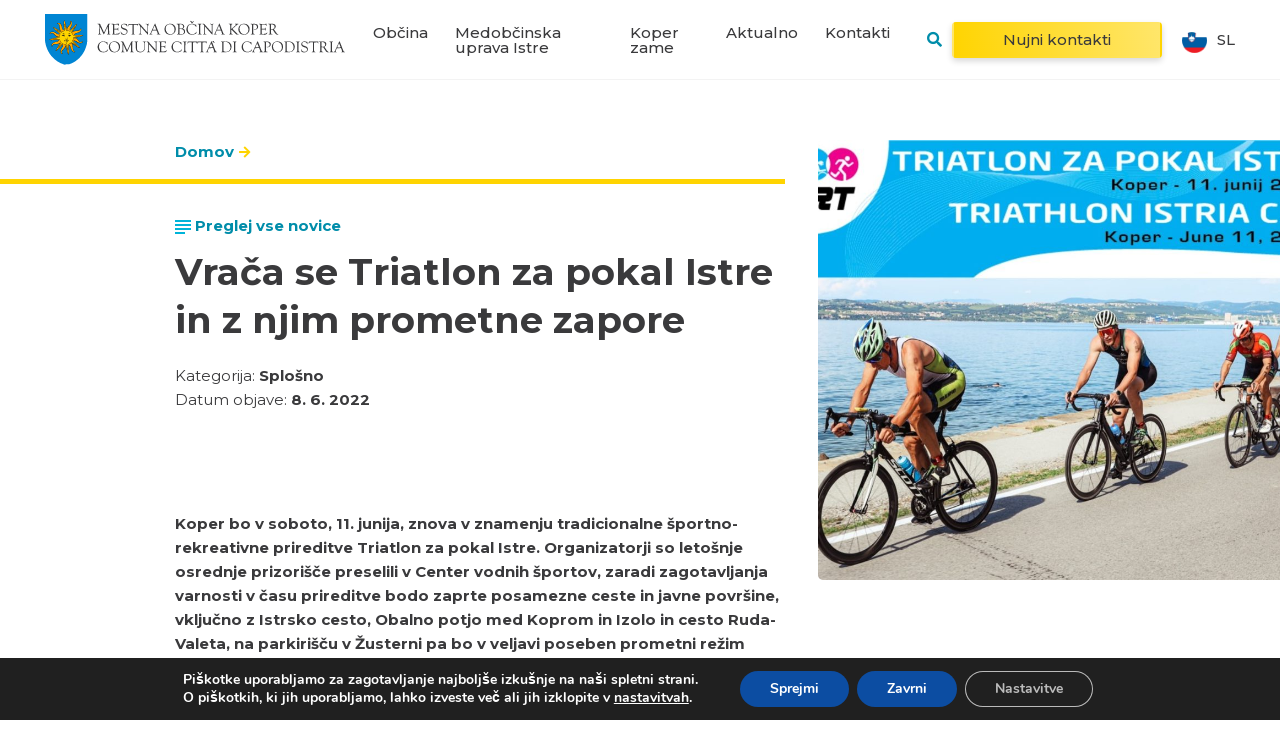

--- FILE ---
content_type: text/html; charset=UTF-8
request_url: https://www.koper.si/vraca-se-triatlon-za-pokal-istre-in-z-njim-prometne-zapore/
body_size: 33578
content:
<!DOCTYPE html>
<html lang="sl-SI" prefix="og: https://ogp.me/ns#">
<head>
    <link rel="stylesheet" href="https://www.koper.si/wp-content/themes/emigma/assets/css/survey.css">
    <meta charset="UTF-8">
    <meta http-equiv="X-UA-Compatible" content="IE=edge">
    <meta name="viewport" content="width=device-width, initial-scale=1, shrink-to-fit=no">
    <meta name="mobile-web-app-capable" content="yes">
    <meta name="apple-mobile-web-app-capable" content="yes">
    <meta name="apple-mobile-web-app-title" content="Koper - Mestna občina Koper">
    <link rel="profile" href="https://gmpg.org/xfn/11">
    <link rel="pingback" href="https://www.koper.si/xmlrpc.php">
    	<style>img:is([sizes="auto" i], [sizes^="auto," i]) { contain-intrinsic-size: 3000px 1500px }</style>
	<link rel="alternate" hreflang="sl" href="https://www.koper.si/vraca-se-triatlon-za-pokal-istre-in-z-njim-prometne-zapore/" />
<link rel="alternate" hreflang="x-default" href="https://www.koper.si/vraca-se-triatlon-za-pokal-istre-in-z-njim-prometne-zapore/" />

<!-- Search Engine Optimization by Rank Math - https://rankmath.com/ -->
<title>Vrača se Triatlon za pokal Istre in z njim prometne zapore &bull; Koper</title>
<meta name="description" content="Koper bo v soboto, 11. junija, znova v znamenju tradicionalne športno-rekreativne prireditve Triatlon za pokal Istre. Organizatorji so letošnje osrednje"/>
<meta name="robots" content="follow, index, max-snippet:-1, max-video-preview:-1, max-image-preview:large"/>
<link rel="canonical" href="https://www.koper.si/vraca-se-triatlon-za-pokal-istre-in-z-njim-prometne-zapore/" />
<meta property="og:locale" content="sl_SI" />
<meta property="og:type" content="article" />
<meta property="og:title" content="Vrača se Triatlon za pokal Istre in z njim prometne zapore &bull; Koper" />
<meta property="og:description" content="Koper bo v soboto, 11. junija, znova v znamenju tradicionalne športno-rekreativne prireditve Triatlon za pokal Istre. Organizatorji so letošnje osrednje" />
<meta property="og:url" content="https://www.koper.si/vraca-se-triatlon-za-pokal-istre-in-z-njim-prometne-zapore/" />
<meta property="og:site_name" content="Koper" />
<meta property="article:publisher" content="https://www.facebook.com/mestoKoper/" />
<meta property="article:section" content="Splošno" />
<meta property="og:image" content="https://www.koper.si/wp-content/uploads/2022/06/triatlon.jpg" />
<meta property="og:image:secure_url" content="https://www.koper.si/wp-content/uploads/2022/06/triatlon.jpg" />
<meta property="og:image:width" content="1422" />
<meta property="og:image:height" content="800" />
<meta property="og:image:alt" content="Vrača se Triatlon za pokal Istre in z njim prometne zapore" />
<meta property="og:image:type" content="image/jpeg" />
<meta property="article:published_time" content="2022-06-08T14:06:05+02:00" />
<meta name="twitter:card" content="summary_large_image" />
<meta name="twitter:title" content="Vrača se Triatlon za pokal Istre in z njim prometne zapore &bull; Koper" />
<meta name="twitter:description" content="Koper bo v soboto, 11. junija, znova v znamenju tradicionalne športno-rekreativne prireditve Triatlon za pokal Istre. Organizatorji so letošnje osrednje" />
<meta name="twitter:site" content="@Koper_Istra" />
<meta name="twitter:creator" content="@Koper_Istra" />
<meta name="twitter:image" content="https://www.koper.si/wp-content/uploads/2022/06/triatlon.jpg" />
<meta name="twitter:label1" content="Written by" />
<meta name="twitter:data1" content="klara.calusic@koper.si" />
<meta name="twitter:label2" content="Time to read" />
<meta name="twitter:data2" content="2 minutes" />
<script type="application/ld+json" class="rank-math-schema">{"@context":"https://schema.org","@graph":[{"@type":"Organization","@id":"https://www.koper.si/#organization","name":"Mestna ob\u010dina Koper","sameAs":["https://www.facebook.com/mestoKoper/","https://twitter.com/Koper_Istra"],"logo":{"@type":"ImageObject","@id":"https://www.koper.si/#logo","url":"https://www.koper.si/wp-content/uploads/2019/08/logoMOK.png","contentUrl":"https://www.koper.si/wp-content/uploads/2019/08/logoMOK.png","caption":"Koper","inLanguage":"sl-SI","width":"1187","height":"838"}},{"@type":"WebSite","@id":"https://www.koper.si/#website","url":"https://www.koper.si","name":"Koper","publisher":{"@id":"https://www.koper.si/#organization"},"inLanguage":"sl-SI"},{"@type":"ImageObject","@id":"https://www.koper.si/wp-content/uploads/2022/06/triatlon.jpg","url":"https://www.koper.si/wp-content/uploads/2022/06/triatlon.jpg","width":"1422","height":"800","inLanguage":"sl-SI"},{"@type":"BreadcrumbList","@id":"https://www.koper.si/vraca-se-triatlon-za-pokal-istre-in-z-njim-prometne-zapore/#breadcrumb","itemListElement":[{"@type":"ListItem","position":"1","item":{"@id":"https://www.koper.si/","name":"Domov"}},{"@type":"ListItem","position":"2","item":{"@id":"https://www.koper.si/vraca-se-triatlon-za-pokal-istre-in-z-njim-prometne-zapore/","name":"Vra\u010da se Triatlon za pokal Istre in z njim prometne zapore"}}]},{"@type":"WebPage","@id":"https://www.koper.si/vraca-se-triatlon-za-pokal-istre-in-z-njim-prometne-zapore/#webpage","url":"https://www.koper.si/vraca-se-triatlon-za-pokal-istre-in-z-njim-prometne-zapore/","name":"Vra\u010da se Triatlon za pokal Istre in z njim prometne zapore &bull; Koper","datePublished":"2022-06-08T14:06:05+02:00","dateModified":"2022-06-08T14:06:05+02:00","isPartOf":{"@id":"https://www.koper.si/#website"},"primaryImageOfPage":{"@id":"https://www.koper.si/wp-content/uploads/2022/06/triatlon.jpg"},"inLanguage":"sl-SI","breadcrumb":{"@id":"https://www.koper.si/vraca-se-triatlon-za-pokal-istre-in-z-njim-prometne-zapore/#breadcrumb"}},{"@type":"Person","@id":"https://www.koper.si/vraca-se-triatlon-za-pokal-istre-in-z-njim-prometne-zapore/#author","name":"klara.calusic@koper.si","image":{"@type":"ImageObject","@id":"https://secure.gravatar.com/avatar/b8744b967e84e697f126506ff3516368c0520d024b29b224ae791ac793954ac7?s=96&amp;d=mm&amp;r=g","url":"https://secure.gravatar.com/avatar/b8744b967e84e697f126506ff3516368c0520d024b29b224ae791ac793954ac7?s=96&amp;d=mm&amp;r=g","caption":"klara.calusic@koper.si","inLanguage":"sl-SI"},"worksFor":{"@id":"https://www.koper.si/#organization"}},{"@type":"NewsArticle","headline":"Vra\u010da se Triatlon za pokal Istre in z njim prometne zapore","datePublished":"2022-06-08T14:06:05+02:00","dateModified":"2022-06-08T14:06:05+02:00","author":{"@id":"https://www.koper.si/vraca-se-triatlon-za-pokal-istre-in-z-njim-prometne-zapore/#author","name":"klara.calusic@koper.si"},"publisher":{"@id":"https://www.koper.si/#organization"},"description":"Koper bo v soboto, 11. junija, znova v znamenju tradicionalne \u0161portno-rekreativne prireditve Triatlon za pokal Istre. Organizatorji so leto\u0161nje osrednje prizori\u0161\u010de preselili v Center vodnih \u0161portov, zaradi zagotavljanja varnosti v \u010dasu prireditve bodo zaprte posamezne ceste in javne povr\u0161ine, vklju\u010dno z Istrsko cesto, Obalno potjo med Koprom in Izolo in cesto Ruda-Valeta, na parkiri\u0161\u010du v \u017dusterni pa bo v veljavi poseben prometni re\u017eim","name":"Vra\u010da se Triatlon za pokal Istre in z njim prometne zapore","@id":"https://www.koper.si/vraca-se-triatlon-za-pokal-istre-in-z-njim-prometne-zapore/#richSnippet","isPartOf":{"@id":"https://www.koper.si/vraca-se-triatlon-za-pokal-istre-in-z-njim-prometne-zapore/#webpage"},"image":{"@id":"https://www.koper.si/wp-content/uploads/2022/06/triatlon.jpg"},"inLanguage":"sl-SI","mainEntityOfPage":{"@id":"https://www.koper.si/vraca-se-triatlon-za-pokal-istre-in-z-njim-prometne-zapore/#webpage"}}]}</script>
<!-- /Rank Math WordPress SEO plugin -->

<script type="text/javascript">
/* <![CDATA[ */
window._wpemojiSettings = {"baseUrl":"https:\/\/s.w.org\/images\/core\/emoji\/16.0.1\/72x72\/","ext":".png","svgUrl":"https:\/\/s.w.org\/images\/core\/emoji\/16.0.1\/svg\/","svgExt":".svg","source":{"concatemoji":"https:\/\/www.koper.si\/wp-includes\/js\/wp-emoji-release.min.js?ver=6.8.3"}};
/*! This file is auto-generated */
!function(s,n){var o,i,e;function c(e){try{var t={supportTests:e,timestamp:(new Date).valueOf()};sessionStorage.setItem(o,JSON.stringify(t))}catch(e){}}function p(e,t,n){e.clearRect(0,0,e.canvas.width,e.canvas.height),e.fillText(t,0,0);var t=new Uint32Array(e.getImageData(0,0,e.canvas.width,e.canvas.height).data),a=(e.clearRect(0,0,e.canvas.width,e.canvas.height),e.fillText(n,0,0),new Uint32Array(e.getImageData(0,0,e.canvas.width,e.canvas.height).data));return t.every(function(e,t){return e===a[t]})}function u(e,t){e.clearRect(0,0,e.canvas.width,e.canvas.height),e.fillText(t,0,0);for(var n=e.getImageData(16,16,1,1),a=0;a<n.data.length;a++)if(0!==n.data[a])return!1;return!0}function f(e,t,n,a){switch(t){case"flag":return n(e,"\ud83c\udff3\ufe0f\u200d\u26a7\ufe0f","\ud83c\udff3\ufe0f\u200b\u26a7\ufe0f")?!1:!n(e,"\ud83c\udde8\ud83c\uddf6","\ud83c\udde8\u200b\ud83c\uddf6")&&!n(e,"\ud83c\udff4\udb40\udc67\udb40\udc62\udb40\udc65\udb40\udc6e\udb40\udc67\udb40\udc7f","\ud83c\udff4\u200b\udb40\udc67\u200b\udb40\udc62\u200b\udb40\udc65\u200b\udb40\udc6e\u200b\udb40\udc67\u200b\udb40\udc7f");case"emoji":return!a(e,"\ud83e\udedf")}return!1}function g(e,t,n,a){var r="undefined"!=typeof WorkerGlobalScope&&self instanceof WorkerGlobalScope?new OffscreenCanvas(300,150):s.createElement("canvas"),o=r.getContext("2d",{willReadFrequently:!0}),i=(o.textBaseline="top",o.font="600 32px Arial",{});return e.forEach(function(e){i[e]=t(o,e,n,a)}),i}function t(e){var t=s.createElement("script");t.src=e,t.defer=!0,s.head.appendChild(t)}"undefined"!=typeof Promise&&(o="wpEmojiSettingsSupports",i=["flag","emoji"],n.supports={everything:!0,everythingExceptFlag:!0},e=new Promise(function(e){s.addEventListener("DOMContentLoaded",e,{once:!0})}),new Promise(function(t){var n=function(){try{var e=JSON.parse(sessionStorage.getItem(o));if("object"==typeof e&&"number"==typeof e.timestamp&&(new Date).valueOf()<e.timestamp+604800&&"object"==typeof e.supportTests)return e.supportTests}catch(e){}return null}();if(!n){if("undefined"!=typeof Worker&&"undefined"!=typeof OffscreenCanvas&&"undefined"!=typeof URL&&URL.createObjectURL&&"undefined"!=typeof Blob)try{var e="postMessage("+g.toString()+"("+[JSON.stringify(i),f.toString(),p.toString(),u.toString()].join(",")+"));",a=new Blob([e],{type:"text/javascript"}),r=new Worker(URL.createObjectURL(a),{name:"wpTestEmojiSupports"});return void(r.onmessage=function(e){c(n=e.data),r.terminate(),t(n)})}catch(e){}c(n=g(i,f,p,u))}t(n)}).then(function(e){for(var t in e)n.supports[t]=e[t],n.supports.everything=n.supports.everything&&n.supports[t],"flag"!==t&&(n.supports.everythingExceptFlag=n.supports.everythingExceptFlag&&n.supports[t]);n.supports.everythingExceptFlag=n.supports.everythingExceptFlag&&!n.supports.flag,n.DOMReady=!1,n.readyCallback=function(){n.DOMReady=!0}}).then(function(){return e}).then(function(){var e;n.supports.everything||(n.readyCallback(),(e=n.source||{}).concatemoji?t(e.concatemoji):e.wpemoji&&e.twemoji&&(t(e.twemoji),t(e.wpemoji)))}))}((window,document),window._wpemojiSettings);
/* ]]> */
</script>
<style id='wp-emoji-styles-inline-css' type='text/css'>

	img.wp-smiley, img.emoji {
		display: inline !important;
		border: none !important;
		box-shadow: none !important;
		height: 1em !important;
		width: 1em !important;
		margin: 0 0.07em !important;
		vertical-align: -0.1em !important;
		background: none !important;
		padding: 0 !important;
	}
</style>
<link rel='stylesheet' id='wp-block-library-css' href='https://www.koper.si/wp-includes/css/dist/block-library/style.min.css?ver=6.8.3' type='text/css' media='all' />
<style id='classic-theme-styles-inline-css' type='text/css'>
/*! This file is auto-generated */
.wp-block-button__link{color:#fff;background-color:#32373c;border-radius:9999px;box-shadow:none;text-decoration:none;padding:calc(.667em + 2px) calc(1.333em + 2px);font-size:1.125em}.wp-block-file__button{background:#32373c;color:#fff;text-decoration:none}
</style>
<style id='global-styles-inline-css' type='text/css'>
:root{--wp--preset--aspect-ratio--square: 1;--wp--preset--aspect-ratio--4-3: 4/3;--wp--preset--aspect-ratio--3-4: 3/4;--wp--preset--aspect-ratio--3-2: 3/2;--wp--preset--aspect-ratio--2-3: 2/3;--wp--preset--aspect-ratio--16-9: 16/9;--wp--preset--aspect-ratio--9-16: 9/16;--wp--preset--color--black: #000000;--wp--preset--color--cyan-bluish-gray: #abb8c3;--wp--preset--color--white: #ffffff;--wp--preset--color--pale-pink: #f78da7;--wp--preset--color--vivid-red: #cf2e2e;--wp--preset--color--luminous-vivid-orange: #ff6900;--wp--preset--color--luminous-vivid-amber: #fcb900;--wp--preset--color--light-green-cyan: #7bdcb5;--wp--preset--color--vivid-green-cyan: #00d084;--wp--preset--color--pale-cyan-blue: #8ed1fc;--wp--preset--color--vivid-cyan-blue: #0693e3;--wp--preset--color--vivid-purple: #9b51e0;--wp--preset--gradient--vivid-cyan-blue-to-vivid-purple: linear-gradient(135deg,rgba(6,147,227,1) 0%,rgb(155,81,224) 100%);--wp--preset--gradient--light-green-cyan-to-vivid-green-cyan: linear-gradient(135deg,rgb(122,220,180) 0%,rgb(0,208,130) 100%);--wp--preset--gradient--luminous-vivid-amber-to-luminous-vivid-orange: linear-gradient(135deg,rgba(252,185,0,1) 0%,rgba(255,105,0,1) 100%);--wp--preset--gradient--luminous-vivid-orange-to-vivid-red: linear-gradient(135deg,rgba(255,105,0,1) 0%,rgb(207,46,46) 100%);--wp--preset--gradient--very-light-gray-to-cyan-bluish-gray: linear-gradient(135deg,rgb(238,238,238) 0%,rgb(169,184,195) 100%);--wp--preset--gradient--cool-to-warm-spectrum: linear-gradient(135deg,rgb(74,234,220) 0%,rgb(151,120,209) 20%,rgb(207,42,186) 40%,rgb(238,44,130) 60%,rgb(251,105,98) 80%,rgb(254,248,76) 100%);--wp--preset--gradient--blush-light-purple: linear-gradient(135deg,rgb(255,206,236) 0%,rgb(152,150,240) 100%);--wp--preset--gradient--blush-bordeaux: linear-gradient(135deg,rgb(254,205,165) 0%,rgb(254,45,45) 50%,rgb(107,0,62) 100%);--wp--preset--gradient--luminous-dusk: linear-gradient(135deg,rgb(255,203,112) 0%,rgb(199,81,192) 50%,rgb(65,88,208) 100%);--wp--preset--gradient--pale-ocean: linear-gradient(135deg,rgb(255,245,203) 0%,rgb(182,227,212) 50%,rgb(51,167,181) 100%);--wp--preset--gradient--electric-grass: linear-gradient(135deg,rgb(202,248,128) 0%,rgb(113,206,126) 100%);--wp--preset--gradient--midnight: linear-gradient(135deg,rgb(2,3,129) 0%,rgb(40,116,252) 100%);--wp--preset--font-size--small: 13px;--wp--preset--font-size--medium: 20px;--wp--preset--font-size--large: 36px;--wp--preset--font-size--x-large: 42px;--wp--preset--spacing--20: 0.44rem;--wp--preset--spacing--30: 0.67rem;--wp--preset--spacing--40: 1rem;--wp--preset--spacing--50: 1.5rem;--wp--preset--spacing--60: 2.25rem;--wp--preset--spacing--70: 3.38rem;--wp--preset--spacing--80: 5.06rem;--wp--preset--shadow--natural: 6px 6px 9px rgba(0, 0, 0, 0.2);--wp--preset--shadow--deep: 12px 12px 50px rgba(0, 0, 0, 0.4);--wp--preset--shadow--sharp: 6px 6px 0px rgba(0, 0, 0, 0.2);--wp--preset--shadow--outlined: 6px 6px 0px -3px rgba(255, 255, 255, 1), 6px 6px rgba(0, 0, 0, 1);--wp--preset--shadow--crisp: 6px 6px 0px rgba(0, 0, 0, 1);}:where(.is-layout-flex){gap: 0.5em;}:where(.is-layout-grid){gap: 0.5em;}body .is-layout-flex{display: flex;}.is-layout-flex{flex-wrap: wrap;align-items: center;}.is-layout-flex > :is(*, div){margin: 0;}body .is-layout-grid{display: grid;}.is-layout-grid > :is(*, div){margin: 0;}:where(.wp-block-columns.is-layout-flex){gap: 2em;}:where(.wp-block-columns.is-layout-grid){gap: 2em;}:where(.wp-block-post-template.is-layout-flex){gap: 1.25em;}:where(.wp-block-post-template.is-layout-grid){gap: 1.25em;}.has-black-color{color: var(--wp--preset--color--black) !important;}.has-cyan-bluish-gray-color{color: var(--wp--preset--color--cyan-bluish-gray) !important;}.has-white-color{color: var(--wp--preset--color--white) !important;}.has-pale-pink-color{color: var(--wp--preset--color--pale-pink) !important;}.has-vivid-red-color{color: var(--wp--preset--color--vivid-red) !important;}.has-luminous-vivid-orange-color{color: var(--wp--preset--color--luminous-vivid-orange) !important;}.has-luminous-vivid-amber-color{color: var(--wp--preset--color--luminous-vivid-amber) !important;}.has-light-green-cyan-color{color: var(--wp--preset--color--light-green-cyan) !important;}.has-vivid-green-cyan-color{color: var(--wp--preset--color--vivid-green-cyan) !important;}.has-pale-cyan-blue-color{color: var(--wp--preset--color--pale-cyan-blue) !important;}.has-vivid-cyan-blue-color{color: var(--wp--preset--color--vivid-cyan-blue) !important;}.has-vivid-purple-color{color: var(--wp--preset--color--vivid-purple) !important;}.has-black-background-color{background-color: var(--wp--preset--color--black) !important;}.has-cyan-bluish-gray-background-color{background-color: var(--wp--preset--color--cyan-bluish-gray) !important;}.has-white-background-color{background-color: var(--wp--preset--color--white) !important;}.has-pale-pink-background-color{background-color: var(--wp--preset--color--pale-pink) !important;}.has-vivid-red-background-color{background-color: var(--wp--preset--color--vivid-red) !important;}.has-luminous-vivid-orange-background-color{background-color: var(--wp--preset--color--luminous-vivid-orange) !important;}.has-luminous-vivid-amber-background-color{background-color: var(--wp--preset--color--luminous-vivid-amber) !important;}.has-light-green-cyan-background-color{background-color: var(--wp--preset--color--light-green-cyan) !important;}.has-vivid-green-cyan-background-color{background-color: var(--wp--preset--color--vivid-green-cyan) !important;}.has-pale-cyan-blue-background-color{background-color: var(--wp--preset--color--pale-cyan-blue) !important;}.has-vivid-cyan-blue-background-color{background-color: var(--wp--preset--color--vivid-cyan-blue) !important;}.has-vivid-purple-background-color{background-color: var(--wp--preset--color--vivid-purple) !important;}.has-black-border-color{border-color: var(--wp--preset--color--black) !important;}.has-cyan-bluish-gray-border-color{border-color: var(--wp--preset--color--cyan-bluish-gray) !important;}.has-white-border-color{border-color: var(--wp--preset--color--white) !important;}.has-pale-pink-border-color{border-color: var(--wp--preset--color--pale-pink) !important;}.has-vivid-red-border-color{border-color: var(--wp--preset--color--vivid-red) !important;}.has-luminous-vivid-orange-border-color{border-color: var(--wp--preset--color--luminous-vivid-orange) !important;}.has-luminous-vivid-amber-border-color{border-color: var(--wp--preset--color--luminous-vivid-amber) !important;}.has-light-green-cyan-border-color{border-color: var(--wp--preset--color--light-green-cyan) !important;}.has-vivid-green-cyan-border-color{border-color: var(--wp--preset--color--vivid-green-cyan) !important;}.has-pale-cyan-blue-border-color{border-color: var(--wp--preset--color--pale-cyan-blue) !important;}.has-vivid-cyan-blue-border-color{border-color: var(--wp--preset--color--vivid-cyan-blue) !important;}.has-vivid-purple-border-color{border-color: var(--wp--preset--color--vivid-purple) !important;}.has-vivid-cyan-blue-to-vivid-purple-gradient-background{background: var(--wp--preset--gradient--vivid-cyan-blue-to-vivid-purple) !important;}.has-light-green-cyan-to-vivid-green-cyan-gradient-background{background: var(--wp--preset--gradient--light-green-cyan-to-vivid-green-cyan) !important;}.has-luminous-vivid-amber-to-luminous-vivid-orange-gradient-background{background: var(--wp--preset--gradient--luminous-vivid-amber-to-luminous-vivid-orange) !important;}.has-luminous-vivid-orange-to-vivid-red-gradient-background{background: var(--wp--preset--gradient--luminous-vivid-orange-to-vivid-red) !important;}.has-very-light-gray-to-cyan-bluish-gray-gradient-background{background: var(--wp--preset--gradient--very-light-gray-to-cyan-bluish-gray) !important;}.has-cool-to-warm-spectrum-gradient-background{background: var(--wp--preset--gradient--cool-to-warm-spectrum) !important;}.has-blush-light-purple-gradient-background{background: var(--wp--preset--gradient--blush-light-purple) !important;}.has-blush-bordeaux-gradient-background{background: var(--wp--preset--gradient--blush-bordeaux) !important;}.has-luminous-dusk-gradient-background{background: var(--wp--preset--gradient--luminous-dusk) !important;}.has-pale-ocean-gradient-background{background: var(--wp--preset--gradient--pale-ocean) !important;}.has-electric-grass-gradient-background{background: var(--wp--preset--gradient--electric-grass) !important;}.has-midnight-gradient-background{background: var(--wp--preset--gradient--midnight) !important;}.has-small-font-size{font-size: var(--wp--preset--font-size--small) !important;}.has-medium-font-size{font-size: var(--wp--preset--font-size--medium) !important;}.has-large-font-size{font-size: var(--wp--preset--font-size--large) !important;}.has-x-large-font-size{font-size: var(--wp--preset--font-size--x-large) !important;}
:where(.wp-block-post-template.is-layout-flex){gap: 1.25em;}:where(.wp-block-post-template.is-layout-grid){gap: 1.25em;}
:where(.wp-block-columns.is-layout-flex){gap: 2em;}:where(.wp-block-columns.is-layout-grid){gap: 2em;}
:root :where(.wp-block-pullquote){font-size: 1.5em;line-height: 1.6;}
</style>
<link rel='stylesheet' id='theme-styles-css' href='https://www.koper.si/wp-content/themes/emigma/assets/css/theme.css?ver=0.8.1' type='text/css' media='all' />
<link rel='stylesheet' id='fancybox-styles-css' href='https://www.koper.si/wp-content/themes/emigma/node_modules/@fancyapps/fancybox/dist/jquery.fancybox.min.css?ver=0.8.1' type='text/css' media='all' />
<link rel='stylesheet' id='moove_gdpr_frontend-css' href='https://www.koper.si/wp-content/plugins/gdpr-cookie-compliance/dist/styles/gdpr-main.css?ver=5.0.9' type='text/css' media='all' />
<style id='moove_gdpr_frontend-inline-css' type='text/css'>
#moove_gdpr_cookie_modal,#moove_gdpr_cookie_info_bar,.gdpr_cookie_settings_shortcode_content{font-family:&#039;Nunito&#039;,sans-serif}#moove_gdpr_save_popup_settings_button{background-color:#373737;color:#fff}#moove_gdpr_save_popup_settings_button:hover{background-color:#000}#moove_gdpr_cookie_info_bar .moove-gdpr-info-bar-container .moove-gdpr-info-bar-content a.mgbutton,#moove_gdpr_cookie_info_bar .moove-gdpr-info-bar-container .moove-gdpr-info-bar-content button.mgbutton{background-color:#0C4DA2}#moove_gdpr_cookie_modal .moove-gdpr-modal-content .moove-gdpr-modal-footer-content .moove-gdpr-button-holder a.mgbutton,#moove_gdpr_cookie_modal .moove-gdpr-modal-content .moove-gdpr-modal-footer-content .moove-gdpr-button-holder button.mgbutton,.gdpr_cookie_settings_shortcode_content .gdpr-shr-button.button-green{background-color:#0C4DA2;border-color:#0C4DA2}#moove_gdpr_cookie_modal .moove-gdpr-modal-content .moove-gdpr-modal-footer-content .moove-gdpr-button-holder a.mgbutton:hover,#moove_gdpr_cookie_modal .moove-gdpr-modal-content .moove-gdpr-modal-footer-content .moove-gdpr-button-holder button.mgbutton:hover,.gdpr_cookie_settings_shortcode_content .gdpr-shr-button.button-green:hover{background-color:#fff;color:#0C4DA2}#moove_gdpr_cookie_modal .moove-gdpr-modal-content .moove-gdpr-modal-close i,#moove_gdpr_cookie_modal .moove-gdpr-modal-content .moove-gdpr-modal-close span.gdpr-icon{background-color:#0C4DA2;border:1px solid #0C4DA2}#moove_gdpr_cookie_info_bar span.moove-gdpr-infobar-allow-all.focus-g,#moove_gdpr_cookie_info_bar span.moove-gdpr-infobar-allow-all:focus,#moove_gdpr_cookie_info_bar button.moove-gdpr-infobar-allow-all.focus-g,#moove_gdpr_cookie_info_bar button.moove-gdpr-infobar-allow-all:focus,#moove_gdpr_cookie_info_bar span.moove-gdpr-infobar-reject-btn.focus-g,#moove_gdpr_cookie_info_bar span.moove-gdpr-infobar-reject-btn:focus,#moove_gdpr_cookie_info_bar button.moove-gdpr-infobar-reject-btn.focus-g,#moove_gdpr_cookie_info_bar button.moove-gdpr-infobar-reject-btn:focus,#moove_gdpr_cookie_info_bar span.change-settings-button.focus-g,#moove_gdpr_cookie_info_bar span.change-settings-button:focus,#moove_gdpr_cookie_info_bar button.change-settings-button.focus-g,#moove_gdpr_cookie_info_bar button.change-settings-button:focus{-webkit-box-shadow:0 0 1px 3px #0C4DA2;-moz-box-shadow:0 0 1px 3px #0C4DA2;box-shadow:0 0 1px 3px #0C4DA2}#moove_gdpr_cookie_modal .moove-gdpr-modal-content .moove-gdpr-modal-close i:hover,#moove_gdpr_cookie_modal .moove-gdpr-modal-content .moove-gdpr-modal-close span.gdpr-icon:hover,#moove_gdpr_cookie_info_bar span[data-href]>u.change-settings-button{color:#0C4DA2}#moove_gdpr_cookie_modal .moove-gdpr-modal-content .moove-gdpr-modal-left-content #moove-gdpr-menu li.menu-item-selected a span.gdpr-icon,#moove_gdpr_cookie_modal .moove-gdpr-modal-content .moove-gdpr-modal-left-content #moove-gdpr-menu li.menu-item-selected button span.gdpr-icon{color:inherit}#moove_gdpr_cookie_modal .moove-gdpr-modal-content .moove-gdpr-modal-left-content #moove-gdpr-menu li a span.gdpr-icon,#moove_gdpr_cookie_modal .moove-gdpr-modal-content .moove-gdpr-modal-left-content #moove-gdpr-menu li button span.gdpr-icon{color:inherit}#moove_gdpr_cookie_modal .gdpr-acc-link{line-height:0;font-size:0;color:transparent;position:absolute}#moove_gdpr_cookie_modal .moove-gdpr-modal-content .moove-gdpr-modal-close:hover i,#moove_gdpr_cookie_modal .moove-gdpr-modal-content .moove-gdpr-modal-left-content #moove-gdpr-menu li a,#moove_gdpr_cookie_modal .moove-gdpr-modal-content .moove-gdpr-modal-left-content #moove-gdpr-menu li button,#moove_gdpr_cookie_modal .moove-gdpr-modal-content .moove-gdpr-modal-left-content #moove-gdpr-menu li button i,#moove_gdpr_cookie_modal .moove-gdpr-modal-content .moove-gdpr-modal-left-content #moove-gdpr-menu li a i,#moove_gdpr_cookie_modal .moove-gdpr-modal-content .moove-gdpr-tab-main .moove-gdpr-tab-main-content a:hover,#moove_gdpr_cookie_info_bar.moove-gdpr-dark-scheme .moove-gdpr-info-bar-container .moove-gdpr-info-bar-content a.mgbutton:hover,#moove_gdpr_cookie_info_bar.moove-gdpr-dark-scheme .moove-gdpr-info-bar-container .moove-gdpr-info-bar-content button.mgbutton:hover,#moove_gdpr_cookie_info_bar.moove-gdpr-dark-scheme .moove-gdpr-info-bar-container .moove-gdpr-info-bar-content a:hover,#moove_gdpr_cookie_info_bar.moove-gdpr-dark-scheme .moove-gdpr-info-bar-container .moove-gdpr-info-bar-content button:hover,#moove_gdpr_cookie_info_bar.moove-gdpr-dark-scheme .moove-gdpr-info-bar-container .moove-gdpr-info-bar-content span.change-settings-button:hover,#moove_gdpr_cookie_info_bar.moove-gdpr-dark-scheme .moove-gdpr-info-bar-container .moove-gdpr-info-bar-content button.change-settings-button:hover,#moove_gdpr_cookie_info_bar.moove-gdpr-dark-scheme .moove-gdpr-info-bar-container .moove-gdpr-info-bar-content u.change-settings-button:hover,#moove_gdpr_cookie_info_bar span[data-href]>u.change-settings-button,#moove_gdpr_cookie_info_bar.moove-gdpr-dark-scheme .moove-gdpr-info-bar-container .moove-gdpr-info-bar-content a.mgbutton.focus-g,#moove_gdpr_cookie_info_bar.moove-gdpr-dark-scheme .moove-gdpr-info-bar-container .moove-gdpr-info-bar-content button.mgbutton.focus-g,#moove_gdpr_cookie_info_bar.moove-gdpr-dark-scheme .moove-gdpr-info-bar-container .moove-gdpr-info-bar-content a.focus-g,#moove_gdpr_cookie_info_bar.moove-gdpr-dark-scheme .moove-gdpr-info-bar-container .moove-gdpr-info-bar-content button.focus-g,#moove_gdpr_cookie_info_bar.moove-gdpr-dark-scheme .moove-gdpr-info-bar-container .moove-gdpr-info-bar-content a.mgbutton:focus,#moove_gdpr_cookie_info_bar.moove-gdpr-dark-scheme .moove-gdpr-info-bar-container .moove-gdpr-info-bar-content button.mgbutton:focus,#moove_gdpr_cookie_info_bar.moove-gdpr-dark-scheme .moove-gdpr-info-bar-container .moove-gdpr-info-bar-content a:focus,#moove_gdpr_cookie_info_bar.moove-gdpr-dark-scheme .moove-gdpr-info-bar-container .moove-gdpr-info-bar-content button:focus,#moove_gdpr_cookie_info_bar.moove-gdpr-dark-scheme .moove-gdpr-info-bar-container .moove-gdpr-info-bar-content span.change-settings-button.focus-g,span.change-settings-button:focus,button.change-settings-button.focus-g,button.change-settings-button:focus,#moove_gdpr_cookie_info_bar.moove-gdpr-dark-scheme .moove-gdpr-info-bar-container .moove-gdpr-info-bar-content u.change-settings-button.focus-g,#moove_gdpr_cookie_info_bar.moove-gdpr-dark-scheme .moove-gdpr-info-bar-container .moove-gdpr-info-bar-content u.change-settings-button:focus{color:#0C4DA2}#moove_gdpr_cookie_modal .moove-gdpr-branding.focus-g span,#moove_gdpr_cookie_modal .moove-gdpr-modal-content .moove-gdpr-tab-main a.focus-g,#moove_gdpr_cookie_modal .moove-gdpr-modal-content .moove-gdpr-tab-main .gdpr-cd-details-toggle.focus-g{color:#0C4DA2}#moove_gdpr_cookie_modal.gdpr_lightbox-hide{display:none}
</style>
<link rel='stylesheet' id='kc-general-css' href='https://www.koper.si/wp-content/plugins/kingcomposer/assets/frontend/css/kingcomposer.min.css?ver=2.9.6' type='text/css' media='all' />
<link rel='stylesheet' id='kc-animate-css' href='https://www.koper.si/wp-content/plugins/kingcomposer/assets/css/animate.css?ver=2.9.6' type='text/css' media='all' />
<link rel='stylesheet' id='kc-icon-1-css' href='https://www.koper.si/wp-content/plugins/kingcomposer/assets/css/icons.css?ver=2.9.6' type='text/css' media='all' />
<script type="text/javascript" id="wpml-cookie-js-extra">
/* <![CDATA[ */
var wpml_cookies = {"wp-wpml_current_language":{"value":"sl","expires":1,"path":"\/"}};
var wpml_cookies = {"wp-wpml_current_language":{"value":"sl","expires":1,"path":"\/"}};
/* ]]> */
</script>
<script type="text/javascript" src="https://www.koper.si/wp-content/plugins/sitepress-multilingual-cms/res/js/cookies/language-cookie.js?ver=484900" id="wpml-cookie-js" defer="defer" data-wp-strategy="defer"></script>
<script type="text/javascript" src="https://www.koper.si/wp-includes/js/jquery/jquery.min.js?ver=3.7.1" id="jquery-core-js"></script>
<script type="text/javascript" src="https://www.koper.si/wp-includes/js/jquery/jquery-migrate.min.js?ver=3.4.1" id="jquery-migrate-js"></script>
<link rel="https://api.w.org/" href="https://www.koper.si/wp-json/" /><link rel="alternate" title="JSON" type="application/json" href="https://www.koper.si/wp-json/wp/v2/posts/93887" /><link rel='shortlink' href='https://www.koper.si/?p=93887' />
<link rel="alternate" title="oEmbed (JSON)" type="application/json+oembed" href="https://www.koper.si/wp-json/oembed/1.0/embed?url=https%3A%2F%2Fwww.koper.si%2Fvraca-se-triatlon-za-pokal-istre-in-z-njim-prometne-zapore%2F" />
<link rel="alternate" title="oEmbed (XML)" type="text/xml+oembed" href="https://www.koper.si/wp-json/oembed/1.0/embed?url=https%3A%2F%2Fwww.koper.si%2Fvraca-se-triatlon-za-pokal-istre-in-z-njim-prometne-zapore%2F&#038;format=xml" />
<meta name="generator" content="WPML ver:4.8.4 stt:27,47;" />
<script type="text/javascript">var kc_script_data={ajax_url:"https://www.koper.si/wp-admin/admin-ajax.php"}</script><link rel="icon" href="https://www.koper.si/wp-content/uploads/2020/06/favicon-1-150x150.png" sizes="32x32" />
<link rel="icon" href="https://www.koper.si/wp-content/uploads/2020/06/favicon-1-300x300.png" sizes="192x192" />
<link rel="apple-touch-icon" href="https://www.koper.si/wp-content/uploads/2020/06/favicon-1-300x300.png" />
<meta name="msapplication-TileImage" content="https://www.koper.si/wp-content/uploads/2020/06/favicon-1-300x300.png" />
</head>
<body data-rsssl=1 class="wp-singular post-template-default single single-post postid-93887 single-format-standard wp-custom-logo wp-theme-emigma obvestila-active kc-css-system">
<div class="d-print-none" id="search-wrapper">
    <div class="container">
        <div class="row">
            <div class="col-12">
                <div class="search-bar- position-relative">
                                        <a class="close" data-dismiss="search" aria-hidden="false" aria-label="Gumb zapri okno">Zapri</a>
                    <form method="get" id="searchform" action="https://www.koper.si/" role="search" aria-label="SiteWide Search">
    <label class="assistive-text d-none" for="s">Search</label>
    <div class="input-group">
        <input class="field form-control" id="search-query-input" name="s" type="text" spellcheck="false"
               placeholder="Vpiši iskani niz" value="" autofocus="true">
    </div>
    <div class="search-helper">
        <span class="search-waiting-input">Da bi iskalnik začel poizvedbo, prosim vnesite vsaj 4 znake</span>
        <div class="loading d-none">
            <div class="d-flex align-items-center flex-column flex-md-row">
                <span>Poteka iskanje</span>
                <span class="loader">
                    <svg version="1.1" id="L5" xmlns="http://www.w3.org/2000/svg" xmlns:xlink="http://www.w3.org/1999/xlink" x="0px" y="0px" viewBox="0 0 100 100" enable-background="new 0 0 0 0" xml:space="preserve">
                        <circle fill="#fff" stroke="none" cx="6" cy="50" r="6" transform="translate(0 1.5627)">
                            <animateTransform attributeName="transform" dur="1s" type="translate" values="0 15 ; 0 -15; 0 15" repeatCount="indefinite" begin="0.1"></animateTransform>
                        </circle>
                        <circle fill="#fff" stroke="none" cx="30" cy="50" r="6" transform="translate(0 -2.9582)">
                            <animateTransform attributeName="transform" dur="1s" type="translate" values="0 10 ; 0 -10; 0 10" repeatCount="indefinite" begin="0.2"></animateTransform>
                        </circle>
                        <circle fill="#fff" stroke="none" cx="54" cy="50" r="6" transform="translate(0 -3.4791)">
                            <animateTransform attributeName="transform" dur="1s" type="translate" values="0 5 ; 0 -5; 0 5" repeatCount="indefinite" begin="0.3"></animateTransform>
                        </circle>
                    </svg>
                </span>
            </div>
        </div>
    </div>




</form>
                </div>
            </div>
        </div>
    </div>
</div>
<div class=" wrapper-fluid wrapper-navbar d-print-none nav-white" id="wrapper-navbar">
    <nav class="navbar navbar-expand-lg">
        <div class="container-fluid">
            <div class="navbar-header d-flex d-lg-block align-items-center justify-content-between">
                                    <a class="navbar-brand mr-0 mr-lg-3" rel="home" href="https://www.koper.si/" title="Koper">
                        <div class="logo"><svg id="Layer_1" data-name="Layer 1" xmlns="http://www.w3.org/2000/svg" viewBox="0 0 372.96 63.85"><path d="M26.31,65.13" transform="translate(0 0)" style="fill:#1a1818;fill-rule:evenodd"/><path d="M25.53,63.68l-.08,0-.08,0-.07,0L24,63.27l-1.28-.42-1.26-.46-1.23-.51L19,61.32l-1.18-.61-1.15-.66-1.11-.7-1.09-.74-1.06-.79-1-.82-1-.87-1-.9-.92-.94-.89-1-.85-1-.81-1L6.22,50.2l-.73-1.1L4.8,48l-.65-1.15-.61-1.18L3,44.44l-.52-1.22L2,42l-.43-1.26-.38-1.28L.84,38.15l-.29-1.3L.32,35.54.13,34.21,0,32.9V0H52.6V32.59l-.09,1.25-.14,1.26-.19,1.25L52,37.59l-.27,1.23L51.36,40,51,41.23l-.4,1.19-.44,1.17-.49,1.15-.52,1.13L48.57,47,48,48.08l-.64,1.06-.68,1-.72,1-.75,1-.79,1-.82.93-.85.9-.89.87-.92.83-.95.8-1,.76L38,59l-1,.68-1.07.65-1.1.6-1.14.55L32.45,62l-1.18.47-1.21.43-.11,0-.12,0-.13,0-.12,0-.12,0-.12,0-.12,0-.12,0-.12,0-.12,0-.13,0-.12,0-.12,0-.13,0-.12,0-.12,0-.12,0-.13,0-.12,0-.13,0-.12,0-.13,0-.12,0-.13,0-.25.06-.13,0-.12,0-.13,0-.13,0h-.05l-.11,0h-.07l-.08,0-.08,0H25.9l-.07,0-.08,0-.07,0H25.6Z" transform="translate(0 0)" style="fill:#0085d3;fill-rule:evenodd"/><path d="M45.09,18.55c0,.1.07.18.12.28l0,.2v.38l-.05.38a4.71,4.71,0,0,1-.46,1l-.23.33c-.12.15-.23.3-.35.43s-.13.15-.2.23a7.45,7.45,0,0,1-.74.63l-.3.23-.55.33c-.08.05-.18.08-.26.13a8.26,8.26,0,0,1-1,.43,8,8,0,0,1-1.26.4l-.74.15a4.45,4.45,0,0,0-1.84.76,2.33,2.33,0,0,0-.28.26,3.79,3.79,0,0,0-.48.58,3.25,3.25,0,0,0-.33.61v0c3.34,0,6.7,0,10-.05.2,0,.4,0,.61.05a1.77,1.77,0,0,1,.51.05l.05.05.08.05.07.13v.15l0,.1,0,.08a3.18,3.18,0,0,1-.64.38,3.07,3.07,0,0,1-.5.2c-.43.15-.84.3-1.27.43-.94.25-1.85.51-2.78.73-1.37.33-2.71.66-4.05,1L37.12,30l-.61.25c.13,0,.28,0,.43.05h.63l.51,0,.3.08.33.08.36.15.15.07.18.1.25.18a7.57,7.57,0,0,1,.76.74c.22.25.43.48.63.73.4.51.79,1,1.21,1.49l.26.26.3.27.3.23.15.08.15.1.18,0,.15.08.18.05.18,0,.2,0,.48,0,.43-.07a6.7,6.7,0,0,0,.83-.56l.15-.1a.64.64,0,0,1,.23,0h.18l.1,0,.08.05.07.08,0,.08.05.1a1.14,1.14,0,0,1,0,.45l-.13.28-.07.1a4.13,4.13,0,0,1-.64.68l-.07,0a3.43,3.43,0,0,1-1,.46.4.4,0,0,1-.15,0,1.43,1.43,0,0,1-.46.07,3.79,3.79,0,0,1-1.21,0,3.14,3.14,0,0,1-.74-.15,2.85,2.85,0,0,1-.48-.13,6.48,6.48,0,0,1-1.26-.5,10.16,10.16,0,0,1-1.22-.84l-.05,0A6.49,6.49,0,0,0,38,34.06a4,4,0,0,0-.59-.17,4.28,4.28,0,0,0-1.29-.08.59.59,0,0,0-.22,0,1.53,1.53,0,0,0-.46.23.44.44,0,0,1,.15.12c1.85,1.93,3.77,3.8,5.7,5.67.55.53,1.08,1.07,1.62,1.65.12.13.25.28.38.4l0,.1,0,.1.05.12,0,.18-.15.15-.15.05H43l-.58-.17-1-.4a21.8,21.8,0,0,1-2-1.27,11.68,11.68,0,0,0-1.24-.71,6.27,6.27,0,0,0-.81-.53c-1.11-.71-2.25-1.39-3.32-2.18-.07,0-.15-.07-.25-.1a5,5,0,0,0-.56-.3.65.65,0,0,1,.13.16c.1.12.2.22.3.35a4.34,4.34,0,0,1,.56,1,12.39,12.39,0,0,1,.43,2.08c.07.78.13,1.54.2,2.33,0,.23.08.47.1.71a8.09,8.09,0,0,0,.71,2c.1.18.23.38.35.56a2.3,2.3,0,0,0,.41.35.72.72,0,0,0,.25.18l.2.13a1.17,1.17,0,0,1,.38.17.77.77,0,0,1,.18.18,1.21,1.21,0,0,0,.05.18v.12l0,.1,0,.1-.08.08,0,.08a1.85,1.85,0,0,1-1.24.2,4.19,4.19,0,0,1-1.34-.66,1.93,1.93,0,0,1-.36-.28,7,7,0,0,1-.71-.73,2.77,2.77,0,0,1-.19-.26,7.09,7.09,0,0,1-.61-.93,9.61,9.61,0,0,1-.5-1.14c0-.1-.08-.2-.1-.3L32,42.67l-.54-1.49a6.65,6.65,0,0,0-.27-.61,5.06,5.06,0,0,0-.4-.68,2.82,2.82,0,0,0-.33-.36,1.63,1.63,0,0,0-.46-.37A.79.79,0,0,0,29.6,39h-.1v0c0,.94,0,1.9.08,2.86l.15,6c0,.36,0,.71,0,1.06s-.07.66-.1,1a3.1,3.1,0,0,1-.1.53l-.05.08-.05.1-.1.07-.18.06-.15,0-.1-.07-.1-.16a2.11,2.11,0,0,1-.2-.43c-.23-.61-.45-1.19-.66-1.8-.22-.86-.45-1.7-.68-2.55-.22-1-.48-2-.73-3.07-.23-.78-.46-1.54-.74-2.3a1.29,1.29,0,0,1-.1.48l-.45.84a22.24,22.24,0,0,1-1.57,2c-.76.86-1.54,1.7-2.33,2.51A2.34,2.34,0,0,0,21,47.5a.29.29,0,0,0,0,.16,1.7,1.7,0,0,0,.3.81c.08.12.16.24.25.35a2.64,2.64,0,0,1,.18.38,1.11,1.11,0,0,1,.08.3v.1l0,.13-.05.12-.07.1-.13.1-.13.06h-.3l-.12,0-.16,0-.25-.15-.15-.15-.3-.4-.15-.2-.13-.2-.1-.23-.07-.2-.08-.23L19.49,48l0-.2-.07-.45,0-.46v-.46l.15-1,.08-.38L20,43.94a14.46,14.46,0,0,1,.78-1.64c.28-.4.59-.79.89-1.17A2.76,2.76,0,0,0,22.13,40v-.66a2.19,2.19,0,0,0-.28-1.12,1.6,1.6,0,0,1-.3.33c-.28.38-.56.74-.86,1.09-1.11,1.29-2.36,2.48-3.6,3.67l-1.36,1.37c-.33.3-.68.6-1,.93a4.27,4.27,0,0,1-.38.36l-.36.28-.12,0-.16.05-.2,0-.15-.15,0-.18v-.15l0-.12.1-.33a5.29,5.29,0,0,1,.25-.54c.64-1.13,1.34-2.25,2-3.39.07-.12.15-.28.23-.43a6.73,6.73,0,0,0,.4-.63c.25-.46.5-.94.75-1.42l.86-1.47c.13-.2.28-.4.41-.58a3.23,3.23,0,0,0,.5-.76v0a.24.24,0,0,0-.12.07,1.86,1.86,0,0,0-.23.26l-.08.07a2.34,2.34,0,0,1-.56.48.74.74,0,0,1-.32.16,10.26,10.26,0,0,1-1.32.45,7.56,7.56,0,0,1-1.7.23c-.66,0-1.32,0-2,0a5.4,5.4,0,0,0-1.6.25l-.25.1-.26.13-.22.15a4.26,4.26,0,0,0-.38.35,2.31,2.31,0,0,0-.4.74,1.6,1.6,0,0,0-.16.48,1,1,0,0,1-.1.28l0,.07-.08.08L9,40.6l-.08.08-.13,0h-.1l-.1,0-.07,0a.65.65,0,0,1-.18-.15,1,1,0,0,1-.2-.28l-.07-.12L8,39.87s0-.13,0-.2a2,2,0,0,1,0-.84,5.58,5.58,0,0,1,.51-1.11l.18-.25.18-.23L9,37l.2-.2.2-.2.23-.18.23-.17.23-.15.23-.16.48-.27.5-.23.58-.2c.36-.13.71-.23,1.07-.33.78-.2,1.57-.33,2.35-.46a.88.88,0,0,0,.15-.05,2,2,0,0,0,.51-.25s.08,0,.13-.1l.38-.38.15-.23a2.15,2.15,0,0,0,.33-.76v-.1l0,0c-.66,0-1.31,0-2,0-1.34,0-2.71.1-4.05.12-.51,0-1,0-1.49,0a2.94,2.94,0,0,1-.51,0c-.89.05-1.75,0-2.63,0H6a1.52,1.52,0,0,1-.66-.15l0,0-.07-.08,0-.13v-.12l.05-.1,0-.05a.46.46,0,0,1,.18-.13,3.79,3.79,0,0,1,.73-.28c.76-.25,1.52-.5,2.28-.73,1.93-.61,3.87-1.17,5.85-1.62l.53-.15a.4.4,0,0,0,.15,0,10.08,10.08,0,0,0,1.44-.35,1.55,1.55,0,0,1-.43,0l-.28-.05a.65.65,0,0,1-.27-.08c-.23-.08-.48-.18-.71-.28l-.4-.23-.43-.28c-.1-.07-.2-.12-.3-.2a11.14,11.14,0,0,1-1.17-1c-.5-.45-1-.93-1.47-1.39-.2-.2-.4-.38-.6-.56l-.48-.38-.18-.12a3.25,3.25,0,0,0-.86-.3l-.13,0a1.51,1.51,0,0,0-.73.1.69.69,0,0,0-.28.15L7,24.63a2.43,2.43,0,0,1-.76.45l-.07,0h-.1L6,25.06,5.88,25l-.1-.08,0-.1v-.25a3.53,3.53,0,0,1,.33-.89l.18-.25.15-.18.51-.43a5.84,5.84,0,0,1,.53-.33l.25-.1.23-.07.25-.08.23-.05.25-.05.23,0,.26,0h.25l.48,0,.45,0,.46.1a5.22,5.22,0,0,1,.56.18,1.48,1.48,0,0,1,.35.13,6.45,6.45,0,0,1,1.09.53,3,3,0,0,1,.4.23c.3.18.6.37.89.58s.5.4.75.58c0,0,.08.05.1.08a4.39,4.39,0,0,0,1.47.6h.13a1.75,1.75,0,0,0,.4,0l.23-.05a.87.87,0,0,0,.22-.05l.2-.08a1.64,1.64,0,0,0,.38-.1,1.22,1.22,0,0,0-.33-.48c-.25-.23-.55-.43-.81-.68l-.07-.05c-1.67-1.52-3.24-3.12-4.84-4.68l-.22-.3L10.3,17.45l-.3-.28a1.06,1.06,0,0,1-.18-.35l0-.1v-.15l0-.16.1-.1.1-.07.12,0h.1l.1,0c.08,0,.16,0,.23.05a3,3,0,0,1,.56.36l.23.15c.78.53,1.62,1,2.45,1.47s1.67.91,2.46,1.41l1.14.76c.17.16.38.28.55.43a17,17,0,0,0,1.65.84l.05,0c-.25-.33-.51-.69-.74-1s-.17-.38-.25-.56a6.37,6.37,0,0,1-.23-.61l-.1-.3-.07-.3-.16-.63c-.05-.3-.07-.61-.12-.94-.08-.78-.13-1.54-.2-2.32l-.08-.51a5.65,5.65,0,0,0-.17-.71l-.08-.2-.08-.18-.1-.17-.1-.18-.12-.15L17,12.73l-.15-.13-.15-.1-.18-.1-.23-.07-.28-.1a3.16,3.16,0,0,0-.53-.13,1.37,1.37,0,0,1-.25,0l-.1,0L15,12l-.08-.1-.05-.13v-.16l.05-.1.05-.07.15-.16.18-.07.08,0c.23,0,.47-.06.71-.07a5.75,5.75,0,0,1,.83,0l.43,0,.4.1.38.13.36.18.33.2.3.22.27.26.23.28c.13.15.23.3.36.45s.18.33.28.51l.15.35a9.84,9.84,0,0,1,.51,1.47c.15.56.27,1.11.4,1.7.1.3.17.63.27,1l.38,1a.79.79,0,0,0,.23.28.86.86,0,0,0,.2.18,2,2,0,0,0,.66.46.73.73,0,0,0,.3.07l.13,0a5.47,5.47,0,0,0,0-.81c0-.56-.06-1.12,0-1.67-.13-1.75-.15-3.52-.13-5.27,0-1,.08-2.07.1-3.14a2.88,2.88,0,0,1,.13-.76l.05-.07.08-.08.1,0,.12,0,.1,0,.1,0,.1.1a2.82,2.82,0,0,1,.38.73c.2.56.36,1.12.51,1.7.1.33.23.63.3,1,.18.64.33,1.29.48,1.93.4,1.8.81,3.59,1.37,5.31l0,.08.15-.81a6.07,6.07,0,0,1,.46-1,10.42,10.42,0,0,1,1-1.57c.55-.69,1.16-1.35,1.72-2a13.27,13.27,0,0,0,.88-1.24l.23-.38c0-.07.05-.18.08-.25a1.78,1.78,0,0,0,0-1.14l-.07-.15-.61-.76A3.27,3.27,0,0,1,31,9.27l0-.1L31,9l.1-.13.13-.08h.1a2.25,2.25,0,0,1,.58.08,1,1,0,0,1,.3.13,1.86,1.86,0,0,1,.53.3,2,2,0,0,1,.3.28,1.22,1.22,0,0,1,.2.25l.15.3.13.3a2.07,2.07,0,0,1,.1.43,1.21,1.21,0,0,1,0,.18c0,.15,0,.3.05.45a7.88,7.88,0,0,1-.05,1.09c0,.23-.07.46-.12.68a8.68,8.68,0,0,1-.38,1.12l-.18.45a4.53,4.53,0,0,1-.28.59c-.35.68-.79,1.34-1.16,2l-.3.6-.16.4-.1.38,0,.36v.35a2.74,2.74,0,0,0,.08.64,1.09,1.09,0,0,0,.05.17,2.63,2.63,0,0,0,.73-.68c.18-.2.36-.43.56-.63.79-.81,1.65-1.57,2.46-2.36.17-.15.32-.33.5-.48.64-.63,1.27-1.24,1.88-1.9.12-.15.27-.3.4-.48l.93-.91.23-.18.1-.07.1,0,.13,0h.12l.15.05.13.13.05.12v.2l-.05.2a1.2,1.2,0,0,1-.13.33c-.58,1.07-1.08,2.13-1.7,3.17-1.08,1.8-2.2,3.59-3.31,5.39l.38-.28.35-.18.43-.15a1.76,1.76,0,0,1,.3-.1A10.26,10.26,0,0,1,37,21.22c.71-.1,1.42-.15,2.1-.28a1,1,0,0,0,.3-.05,12.84,12.84,0,0,0,1.64-.17l1.07-.23c.18-.09.36-.18.53-.28a3.31,3.31,0,0,0,1.44-1.67l.08-.1.07-.08.1-.07.13-.05h.13l.12,0,.13,0,.08.08,0,.07Z" transform="translate(0 0)" style="fill:#1a1818;fill-rule:evenodd"/><path d="M32.23,11.24c0-.08,0-.18,0-.26a1.61,1.61,0,0,0-.1-.53A.75.75,0,0,0,32,10.2l-.58-.79c-.26-.35-.28-.38.4-.25A2.08,2.08,0,0,1,33,10l.15.25.1.28.08.3a1.21,1.21,0,0,1,.07.43c0,.15,0,.3.06.48s0,.4-.06.61a4.09,4.09,0,0,1-.07.6c0,.13-.08.28-.1.43a6.92,6.92,0,0,1-.3.91l-.15.41c-.11.2-.21.4-.3.61-.28.53-.61,1-.92,1.57-.1.17-.2.38-.3.58s-.17.38-.27.56l-.13.4-.08.17-.05.2,0,.2,0,.2,0,.2v.2l0,.2,0,.2,0,.2c.05.18.1.36.15.51l0,.05a1.57,1.57,0,0,0,.46-.2,2,2,0,0,0,.35-.3c.25-.25.48-.56.74-.86.11-.13.23-.24.35-.36.76-.78,1.59-1.49,2.38-2.25s1.52-1.49,2.23-2.28c.12-.12.3-.3.43-.45l.91-.91c.58-.51.63-.18.38.38-.59,1.06-1.09,2.12-1.7,3.13-1.17,2-2.36,3.85-3.55,5.77a2,2,0,0,0-.17.54c0,.05,0,.05.05.1L33.9,23l.16-.13.25-.22.3-.26.3-.2.33-.15.33-.15.53-.15a3.47,3.47,0,0,1,.71-.16c.66-.12,1.31-.17,2-.27.23,0,.46-.08.71-.1.43,0,.84-.08,1.24-.13s1-.18,1.54-.3a4.59,4.59,0,0,0,.81-.46l.16-.12a4.21,4.21,0,0,0,.71-.69l.22-.38a1.74,1.74,0,0,0,.18-.33c.25-.55.53-.17.61.26v.33l-.05.33,0,.12-.1.26-.28.5-.2.3-.26.3c-.12.15-.25.28-.38.43s-.27.26-.43.38-.3.23-.48.33l-.48.3c-.18.1-.35.18-.51.28s-.58.25-.88.35-.56.18-.84.26c-.61.17-1.21.28-1.8.45l-.5.2-.38.2-.18.13a2.4,2.4,0,0,0-.4.38l-.15.18a4.46,4.46,0,0,0-.71,1.11.44.44,0,0,0,.15.36h.08c3.36.05,6.73,0,10.12,0,.89.08,1.54,0,.53.43a3.54,3.54,0,0,1-.53.23c-.38.12-.76.28-1.16.4-.91.25-1.83.5-2.74.73-1.39.33-2.78.66-4.17,1L37,29.65,36.1,30a.36.36,0,0,0-.07.1.24.24,0,0,0,0,.13c.05,0,.1.07.15.12l.18.08c.12,0,.22,0,.35.05h.86c.13,0,.28,0,.41,0l.3.05.3.08.15,0,.15.07.15.08.16.1.15.1a16.08,16.08,0,0,1,2,2.2l.45.56c.16.15.3.33.46.48l.33.3.15.12.18.1.15.1.18.1.17.08.2.08.2,0,.2,0,.2,0h.23l.23,0a3.7,3.7,0,0,0,.58-.1,3.11,3.11,0,0,0,.89-.58c.3-.18.53-.13.51.3,0,.08-.06.13-.08.2a2,2,0,0,1-.56.63l-.3.23a1.06,1.06,0,0,1-.33.18,2.52,2.52,0,0,1-.33.13l-.35.07a2.94,2.94,0,0,1-.51,0,1.29,1.29,0,0,1-.48,0l-.35,0a8.39,8.39,0,0,1-.84-.18,3.69,3.69,0,0,1-.65-.18,4.84,4.84,0,0,1-.66-.28,4.39,4.39,0,0,1-.53-.27,11.63,11.63,0,0,1-1-.69c-.08-.05-.15-.12-.23-.18a6,6,0,0,0-1.24-.75,2.64,2.64,0,0,0-.61-.23l-.15,0a3.73,3.73,0,0,0-.94-.12,3.79,3.79,0,0,0-.58,0,1.74,1.74,0,0,1-.22.05,1.75,1.75,0,0,0-.44.2l-.12.08c-.26.15-.15.33,0,.45a.46.46,0,0,1,.1.1c1.88,1.93,3.8,3.8,5.72,5.67.74.71,1.32,1.29,2,2,.12.2.1.28-.1.23a6.58,6.58,0,0,1-1.6-.66c-.73-.41-1.39-.89-2.1-1.34a5.93,5.93,0,0,0-.78-.43l-.13-.08c-.25-.18-.53-.35-.81-.53-1.11-.71-2.25-1.39-3.31-2.15l-.41-.23c-.4-.23-.88-.46-1.19-.2-.15.15.3.25.56.58s.28.33.4.51a5.36,5.36,0,0,1,.28.53l.07.15c.1.28.18.58.26.86.07.43.12.84.17,1.27.1.76.16,1.54.23,2.3,0,.25.08.5.1.73.1.4.2.81.33,1.19s.18.43.25.66.18.3.26.46a2.35,2.35,0,0,0,.23.32c.1.1.17.2.25.28l.2.18a1.5,1.5,0,0,0,.33.23l.22.12.2.08.1.05a.39.39,0,0,1,.16.2c0,.18-.08.2-.23.25a.73.73,0,0,1-.28.1c-.07,0-.13,0-.2,0a2.49,2.49,0,0,1-.46,0l-.17-.05a8.12,8.12,0,0,1-1-.58l-.43-.36c-.13-.13-.23-.25-.35-.38a4.69,4.69,0,0,1-.33-.4,7.38,7.38,0,0,1-.46-.68,2.66,2.66,0,0,1-.3-.58c-.1-.18-.18-.38-.28-.59s-.1-.3-.15-.48l-.28-1.08-.53-1.47a7.51,7.51,0,0,0-.33-.71,1.23,1.23,0,0,0-.23-.4,1.48,1.48,0,0,0-.25-.35l-.18-.23-.33-.3a1.92,1.92,0,0,0-.76-.43.42.42,0,0,0-.35.1.21.21,0,0,0-.08.2c0,2,.13,4.1.18,6.15,0,.68.05,1.39.05,2.07s0,1.17-.05,1.75c0,.35-.08.71-.1,1-.1.7-.2.65-.46.07s-.45-1.21-.65-1.85-.43-1.54-.64-2.32c-.25-1.09-.5-2.18-.78-3.27s-.66-2.18-1.06-3.26c0-.07-.06-.14-.08-.2l0,0c0-.1-.22-.1-.22,0a2.45,2.45,0,0,1,.12.86v.22a2.38,2.38,0,0,1-.15.64,1.19,1.19,0,0,1-.15.35c-.08.13-.18.25-.25.38-.37.55-.77,1.09-1.19,1.6S23,44,22.55,44.47s-1,1.06-1.5,1.57a4,4,0,0,0-.25.51,2.32,2.32,0,0,0-.13.45,3.22,3.22,0,0,0,0,.76l0,.18a3.37,3.37,0,0,0,.28.61,4.63,4.63,0,0,1,.3.4c.07.1.43.81-.08.83h-.1l-.1,0-.1,0-.15-.1a.9.9,0,0,0-.18-.15,3.07,3.07,0,0,0-.28-.35l-.12-.2-.1-.2-.1-.18-.1-.2-.05-.2-.08-.2,0-.23,0-.2,0-.19,0-.43v-.43l0-.43.08-.44c.05-.2.1-.43.15-.63s.12-.4.2-.63.2-.53.3-.79A7.48,7.48,0,0,1,21,42.47c.25-.4.58-.79.86-1.19a3.71,3.71,0,0,0,.33-.54,3.05,3.05,0,0,0,.15-.35c0-.08.05-.18.08-.28s0-.18,0-.28v-.17a4.43,4.43,0,0,0-.1-1.09c-.05-.15-.1-.28-.15-.4a2,2,0,0,0-.23-.28.32.32,0,0,0-.3.15,2.13,2.13,0,0,1-.3.3c-.17.25-.38.48-.55.73s-.44.48-.64.74c-.43.48-.86.93-1.31,1.42l-3.27,3.16c-.35.38-.78.71-1.14,1.09-.81.78-1.14.81-.53-.38s1.37-2.33,2-3.5c.07-.15.15-.27.22-.43a7.45,7.45,0,0,0,.76-1.31c.2-.36.38-.74.58-1.12s.46-.78.71-1.16c.13-.18.23-.33.36-.48s1.09-1.29.25-1.27c-.15,0-.25.16-.38.26s-.35.38-.56.55l-.12.13-.33.15c-.33.13-.66.26-1,.36l-.15,0a9.13,9.13,0,0,1-1.65.25c-.68,0-1.39,0-2.1,0a5.06,5.06,0,0,0-.68,0l-.51.07-.3.08a1.78,1.78,0,0,0-.43.18l-.28.12-.28.18-.22.2-.16.15a4.66,4.66,0,0,0-.43.66,7.24,7.24,0,0,0-.25.79c-.15.5-.33.33-.53.07l-.05-.1,0-.07-.08-.2a.9.9,0,0,1,0-.28,2.39,2.39,0,0,1,.38-1.4l.15-.25.15-.23.18-.23.17-.2.18-.2.2-.17.2-.18.2-.18.23-.15.23-.13.23-.12.25-.13.48-.23.51-.2c.25-.08.5-.18.78-.26a7.62,7.62,0,0,0,.79-.2l1.92-.35a.86.86,0,0,0,.23-.05l.38-.2c.07-.05.15-.13.23-.18l.43-.43.1-.15a2.49,2.49,0,0,0,.35-.69,1.64,1.64,0,0,0,.1-.38.31.31,0,0,0-.07-.2.29.29,0,0,0-.23-.17c-.63,0-1.24,0-1.87,0-1.4,0-2.79.08-4.18.13H9.4c-.23,0-.43,0-.66,0-.83,0-1.64,0-2.45,0-.43,0-1.42-.05-.48-.4,2.2-.73,4.43-1.41,6.65-2,.76-.2,1.52-.38,2.28-.56.13,0,.23-.07.36-.1a5.88,5.88,0,0,0,1.64-.45.29.29,0,0,0,.18-.16.43.43,0,0,0,.07-.25c0-.07-.15-.07-.25-.07a1.26,1.26,0,0,0-.33.05H16l-.25-.05a4.79,4.79,0,0,1-.91-.36l-.38-.2-.38-.23-.53-.38-.69-.58c-.58-.53-1.14-1.11-1.72-1.67-.2-.18-.4-.38-.63-.56L10,24.05,9.83,24a2.21,2.21,0,0,0-2.15-.22,3.54,3.54,0,0,0-.51.35c-.78.71-1.57,1.19-.93-.1l.1-.15a.57.57,0,0,1,.12-.23l.13-.15L7,23l.51-.27.23-.1L8,22.59l.22-.08.23-.05.23-.05.23,0,.23,0h.43l.22,0,.46.05.46.1.43.12c.21.08.42.16.63.26s.4.17.61.28.53.3.78.45.48.3.71.48l.53.43c.18.13.38.26.58.38a4,4,0,0,0,.36.18,2.55,2.55,0,0,0,.48.2,2,2,0,0,0,.35.1,1.65,1.65,0,0,0,.38,0h.38l.23,0a1.21,1.21,0,0,0,.36-.1l.15-.05c.15-.05.3-.07.43-.12s.12,0,.12-.08a.82.82,0,0,0,0-.35,1.14,1.14,0,0,0-.15-.23,4.21,4.21,0,0,0-.84-.79,2.18,2.18,0,0,1-.28-.25c-1.67-1.49-3.24-3.06-4.81-4.66-.07-.07-.12-.17-.2-.25a18.92,18.92,0,0,0-1.46-1.37c-.1-.07-.18-.17-.28-.25a.37.37,0,0,1-.08-.18c-.07-.22.1-.3.28-.3s.18.05.3.13c.28.2.58.4.86.58s.46.28.68.43c1.12.66,2.28,1.27,3.42,1.93l.91.58c.28.18.58.4.89.61l.4.33c.56.3,1.11.6,1.7.86a4.61,4.61,0,0,0,.63.2l.18.05a.22.22,0,0,0,.18,0,.32.32,0,0,0-.1-.17L20.36,22l-.13-.1-.17-.2a6.47,6.47,0,0,1-1.19-2c-1.22-3.09.1-7-2.76-7.7l-.69-.18c-.5,0-.17-.3,0-.35a7.38,7.38,0,0,1,1.24-.08c2.36.1,3.37,1.78,3.95,3.85.18.71.33,1.39.51,2.08l.12.5c.08.26.18.51.26.74l.2.45a1.92,1.92,0,0,0,.61.69,1.56,1.56,0,0,0,.35.27.54.54,0,0,0,.2.1,1.6,1.6,0,0,0,.48.16c.46,0,.43,0,.46-.49,0-.35,0-.73,0-1.08a11.81,11.81,0,0,1,0-1.19,6.61,6.61,0,0,1-.05-.76c-.1-1.5-.1-3-.08-4.5,0-1,.08-2.08.08-3.12.08-1.39.46-.5.76.38.12.41.25.84.35,1.27s.23.63.3,1c.46,1.7.81,3.44,1.24,5.14.15.53.28,1.06.46,1.59s.25.81.4,1.22c0,.05.05.12.13.15a1.26,1.26,0,0,0,.2-.68,3.6,3.6,0,0,1,.12-.81,6.57,6.57,0,0,1,.53-1.14,3.47,3.47,0,0,1,.38-.61c.18-.27.36-.53.56-.78.56-.69,1.14-1.35,1.72-2,.18-.25.38-.48.56-.73l.28-.38c.1-.2.23-.38.33-.59a3.88,3.88,0,0,0,.17-.75" transform="translate(0 0)" style="fill:#ffa800;fill-rule:evenodd"/><path d="M24.74,38.07l-1.14-.23c-.13,0-.23-.08-.33-.1-.46-.18-.89-.38-1.32-.56l-.07,0-.53.17-.38.48L19.5,39.54l-.13.17A2.88,2.88,0,0,0,19,40a8.26,8.26,0,0,0-.79.88,8.18,8.18,0,0,1-.63.68,3.79,3.79,0,0,1-.4.3c-.89.53-.56-.2-.4-.53l.56-1,.4-.56L18,39.5c.23-.37.43-.78.64-1.18a16.12,16.12,0,0,1,1-1.78l.26-.33a.81.81,0,0,0,.12-.38.86.86,0,0,0-.05-.27.88.88,0,0,0-.12-.28,3.72,3.72,0,0,0-.38-.64,2.55,2.55,0,0,1-.26-.38,3.52,3.52,0,0,1-.3-.45,11.07,11.07,0,0,1-.78-1.72,3.41,3.41,0,0,0-.18-.48c-.05-.1-.15-.13-.28-.16l-4.43.16a23.5,23.5,0,0,1-2.65.12c-1.32-.07-.38-.53-.26-.58,1.47-.35,2.94-.76,4.4-1.14.56-.12,1.11-.25,1.67-.35a3.41,3.41,0,0,1,.76-.2.92.92,0,0,0,.36-.13.86.86,0,0,0,.27-.38c.13-.76.23-1.52.4-2.28a10.69,10.69,0,0,1,.36-1.09,5.36,5.36,0,0,1,.28-.53l0-.12a.87.87,0,0,0,0-.36,1.79,1.79,0,0,0-.2-.28l-.15-.15a3.76,3.76,0,0,1-.63-.63,8,8,0,0,1-1.12-1.06c-.27-.2-.48-.49-.76-.66l-.07-.08c-.56-.58-1.09-1.19-1.67-1.77s.15-.63.4-.43c.1,0,.17.13.28.18.3.17.58.38.88.55a3.78,3.78,0,0,0,.43.26.76.76,0,0,1,.13.1,2,2,0,0,1,.56.35,15.2,15.2,0,0,0,1.8,1.14c.48.25,1,.51,1.49.73a.69.69,0,0,0,.13.05.48.48,0,0,0,.35-.05l.63-.53a2.08,2.08,0,0,1,.43-.3,5,5,0,0,1,.84-.48,9.2,9.2,0,0,1,1.14-.43c.15,0,.3-.13.43-.18a.94.94,0,0,0,.18-.25,2.26,2.26,0,0,0,.17-.43c.05-.3.05-.58.08-.88-.08-1.88-.25-3.75-.28-5.6v-.53c.05-1,.25-1,.61,0a1.2,1.2,0,0,0,.15.45l.05.1a4.07,4.07,0,0,0,.08.61c.1.58.33,1.14.48,1.7.07.3.15.58.2.89v.22a3.77,3.77,0,0,1,.23.64c0,.17,0,.33.07.48a9.9,9.9,0,0,0,.28,1.44,2.31,2.31,0,0,0,.1.28,1.84,1.84,0,0,0,.3.43,2.36,2.36,0,0,0,.38.1l1.59.2,1.12.38c.23.1.48.23.71.35a.36.36,0,0,0,.23.08.69.69,0,0,0,.25,0l.15,0a1.87,1.87,0,0,0,.4-.2A10.9,10.9,0,0,0,32.85,20c.1-.1.2-.23.3-.33.56-.58,1.14-1.11,1.67-1.72.08-.1.18-.2.25-.3l.13-.05c.18-.17.35-.35.51-.53s.5-.54.76-.81a2.23,2.23,0,0,1,.35-.4c.43-.33.61.1.36.53s-.54.78-.81,1.19-.61.81-.89,1.24a6.16,6.16,0,0,0-.33.55c0,.1-.13.2-.18.3s-.17.38-.28.56c-.4.76-.93,1.44-1.36,2.18,0,.07-.1.18-.15.25a1.57,1.57,0,0,0-.16.56v.2l.08.05a3.72,3.72,0,0,1,.46.43,4.18,4.18,0,0,1,.4.63c.23.41.48.79.68,1.22a1,1,0,0,1,.13.3c0,.07.08.15.13.23l.07.38a.77.77,0,0,0,.2.48s.08,0,.1.05c1.45,0,2.86,0,4.28,0l2-.08c1.85.05,1.52.48-.08.81s-3.14.76-4.68,1.24c-.4.1-.81.25-1.21.38a.81.81,0,0,0-.1.18,2.72,2.72,0,0,0-.26,1.19,3.76,3.76,0,0,1-.1.94c0,.25-.15.48-.22.73l-.16.38,0,.08a2.62,2.62,0,0,0-.35,1c0,.08,0,.13,0,.18a1,1,0,0,0,.28.38l.68.76c.68.71,1.37,1.39,2.08,2.05s1.16,1,1.74,1.57.46.91-.33.48l-.22-.1c-.61-.33-1.17-.71-1.75-1.09a4.25,4.25,0,0,0-.58-.35,6.28,6.28,0,0,0-.81-.43,6.29,6.29,0,0,0-.64-.41c-.48-.28-.93-.56-1.41-.81-.1-.05-.2-.13-.3-.18a1.22,1.22,0,0,0-.33,0,1,1,0,0,0-.33.15c-.08.05-.15.07-.23.13s-.38.3-.58.45l-.91.63c-.26.13-.48.26-.74.36L29.1,38,29,38a1.1,1.1,0,0,0-.28.2l-.1.2c0,.2,0,.39-.05.58v2.66l0,.76v.18c.05,1,.13,2.07.18,3.11s-.46.81-.61-.1l-1.29-5.37-.36-1.16a2,2,0,0,0-.17-.4,1.37,1.37,0,0,0-.43-.4.48.48,0,0,0-.18-.08h-.1a8.46,8.46,0,0,1-.86-.12" transform="translate(0 0)" style="fill:#1a1818;fill-rule:evenodd"/><path d="M26.64,38.65c-.08-.1-.13-.2-.2-.3a1.64,1.64,0,0,0-.33-.26l-.23-.15c-.1,0-.18,0-.3,0a15.09,15.09,0,0,1-1.9-.33c-.56-.17-1.07-.43-1.6-.63a.74.74,0,0,0-.93.2,3.72,3.72,0,0,1-.41.48,24,24,0,0,0-1.57,1.9,2.22,2.22,0,0,0-.45.36.64.64,0,0,0-.2.2c-.36.38-.66.81-1,1.16l-.28.23-.26.2a7,7,0,0,1,.54-1.06l.22-.38c.08-.08.16-.18.23-.26a3.33,3.33,0,0,1,.25-.28c.1-.17.23-.35.33-.55.3-.56.56-1.14.86-1.72a5.94,5.94,0,0,1,.38-.59,1.78,1.78,0,0,1,.28-.38.92.92,0,0,0,.2-.73.46.46,0,0,0-.05-.2,1.69,1.69,0,0,0-.12-.36,3.71,3.71,0,0,0-.43-.68,1.7,1.7,0,0,1-.26-.38,5.52,5.52,0,0,1-.4-.66,2,2,0,0,1-.13-.25c-.25-.53-.45-1.11-.68-1.67a.6.6,0,0,0-.53-.33c-1.49,0-3,.08-4.48.15-1,0-1.92.08-2.89.13l.08,0c1.52-.36,3-.79,4.53-1.17.53-.13,1-.23,1.57-.33a.21.21,0,0,1,.13-.05c.22-.07.45-.1.65-.15s.2-.08.3-.1l.16-.13a.79.79,0,0,0,.15-.12l.07-.13.08-.15L18,29c.1-.58.17-1.16.3-1.74a8.26,8.26,0,0,1,.2-.86,4.1,4.1,0,0,1,.2-.59,1.46,1.46,0,0,1,.12-.33c.08-.12.13-.25.2-.35l0-.18v-.33L19,24.5a1.62,1.62,0,0,0-.1-.18,1.09,1.09,0,0,0-.13-.17,5.12,5.12,0,0,0-.58-.56,1.89,1.89,0,0,1-.2-.2L18,23.31l-.15-.1c-.36-.3-.66-.63-1-1a7.33,7.33,0,0,0-.84-.73c-.58-.61-1.08-1.24-1.7-1.82a2.49,2.49,0,0,1,.38.25l.89.56.56.32a3.18,3.18,0,0,1,.43.28c.28.2.58.4.86.61l1,.61a11.09,11.09,0,0,0,1,.5,7.51,7.51,0,0,0,.71.33l.17,0h.16a.34.34,0,0,1,.17-.05.77.77,0,0,0,.18-.1,2.28,2.28,0,0,0,.38-.3,2.79,2.79,0,0,1,.51-.46l.07,0a6.17,6.17,0,0,1,1.9-.91l.43-.16.1-.05L24.4,21a2.38,2.38,0,0,0,.18-.3,1.61,1.61,0,0,0,.1-.36,4.09,4.09,0,0,0,.1-.61v-.35c0-1-.07-1.92-.15-2.89s-.13-2.22-.1-3.36l0,.12a1.2,1.2,0,0,0,.2.61,3.23,3.23,0,0,0,.1.76,1,1,0,0,0,.1.33c.12.53.32,1,.45,1.57,0,.13.05.28.08.4a1.45,1.45,0,0,1,0,.36,1,1,0,0,1,.13.3.89.89,0,0,1,.07.28,10.44,10.44,0,0,1,.23,1.36c0,.13,0,.28.08.4s.07.22.1.33l.1.2.15.28.13.15.12.13c.33.15,1.4.2,2.08.35a5.92,5.92,0,0,1,1.77.71l.15.05.13,0,.1,0h.33l.1,0,.1-.05.18-.08.2-.1a2.09,2.09,0,0,1,.22-.2l.3-.33c.23-.25.43-.53.66-.78a1.12,1.12,0,0,0,.18-.2c.33-.36.66-.71,1-1a1.89,1.89,0,0,1,.2-.2,10.78,10.78,0,0,0,.91-1,.86.86,0,0,0,.33-.23,3.9,3.9,0,0,0,.33-.38c.36-.38.61-.61,1-1L37,16a12.71,12.71,0,0,1-.86,1.3l-1,1.34c-.07.15-.17.33-.27.5a1.77,1.77,0,0,0-.2.36l-.1.2A13.84,13.84,0,0,1,33.83,21a12.28,12.28,0,0,0-.78,1.24,1.42,1.42,0,0,0-.28.58,3.44,3.44,0,0,0,0,.46c0,.25,0,.22.25.38a1,1,0,0,1,.2.2c.08.07.13.15.2.22a5.25,5.25,0,0,1,.33.49c.23.43.46.81.66,1.21.08.13.1.3.18.43a1.32,1.32,0,0,1,.13.38,1.53,1.53,0,0,0,.07.36l.08.15a.79.79,0,0,0,.12.15l.16.1.1,0c1.49,0,3,0,4.47,0,.61,0,1.22,0,1.8-.07h.81c-.63.18-1.26.33-1.87.48-1.26.3-2.53.63-3.8,1l-1.29.4-.13.18c-.05.08-.07.15-.12.23a1.76,1.76,0,0,1-.1.3c0,.15-.05.3-.08.45a9.24,9.24,0,0,1-.1,1.17v.1c-.1.35-.22.7-.35,1-.1.17-.18.35-.28.53l-.15.43,0,.17a.9.9,0,0,0,0,.28c0,.3.38.61.58.84.35.4.73.81,1.11,1.19s.74.73,1.11,1.09c.71.65,1.45,1.31,2.16,1.94l-.3-.15-.3-.18c-.71-.4-1.37-.88-2.05-1.29-.26-.15-.51-.27-.76-.4-.61-.4-1.27-.75-1.9-1.13-.43-.2-.51-.36-1-.3l-.2.07-.2.08A2.2,2.2,0,0,0,32,36l-.18.13A6.88,6.88,0,0,1,29,37.72l-.15.05c-.56.22-.58.58-.61,1.13a22.38,22.38,0,0,0,0,2.59,7.19,7.19,0,0,1,.06.78c0,.08,0,.13,0,.2.08.86.15,1.75.18,2.61a5.93,5.93,0,0,0,0,.73c-.25-1.39-.55-2.78-.93-4.15-.23-.88-.48-1.8-.76-2.68a1.62,1.62,0,0,0-.13-.33" transform="translate(0 0)" style="fill:#ffd400;fill-rule:evenodd"/><path d="M32.25,27.28a.13.13,0,0,1-.15.13,1.49,1.49,0,0,1-.53-.4c-.2.48-.63,1.29-1.42,1.21.1-.07.2-.15.15-.3a.14.14,0,0,0-.15-.12c.08-.08.2-.15.13-.3s-.25-.36-.48-.28a.49.49,0,0,0-.2.18c-.43-.4-.46.65-1.09.3.4-.74.89-1.62,2-1.52a1.42,1.42,0,0,1,1.32.25c.18.15.4.56.2.71.12,0,.18.08.18.15" transform="translate(0 0)" style="fill:#1a1818;fill-rule:evenodd"/><path d="M31.17,25.13c-.64,0-1.45-.58-2,.08-.08-.08-.13-.2-.18-.15a6.26,6.26,0,0,0-.81.63c0-.56,1.34-1.24,2.58-1.26.36,0,.71.43.36.7" transform="translate(0 0)" style="fill:#1a1818;fill-rule:evenodd"/><path d="M29.65,33.79c-.3.12-.89.28-1,.07-.53.51-.27,1.34-1.16,1.47-.61.18-1-.13-1.49,0-.15-.2-.43-.35-.3-.66.81,0,2.05.66,2.45-.43,0-.18-.07-.25-.15-.35a1.41,1.41,0,0,1-1.14,0c-.73.3-1.54-.33-2.38.25-.43-.35-1.16-.68-.81-1.09.08-.2.33-.17.48-.17,0,.17.66.55.76.63.84.25,1.47-1,2.13-.3a1.2,1.2,0,0,1,1.29.2c.28.23.63-.51,1.14-.3-.08.35.48.48.2.73" transform="translate(0 0)" style="fill:#1a1818;fill-rule:evenodd"/><path d="M27.85,31.89c0,.05-.1-.08-.18-.18s-.17.36-.3.3A3,3,0,0,1,26,31.59c-.16,0-.28.45-.4.4-.28-.15-.1-.53-.13-.81a1,1,0,0,1,1.14,0c.63.6,1.21-1.09,1.8-.13.12.35-.3.58-.51.81" transform="translate(0 0)" style="fill:#1a1818;fill-rule:evenodd"/><path d="M27.7,30.4a1.13,1.13,0,0,1-.13-1c.53,0,.36.73.13,1" transform="translate(0 0)" style="fill:#1a1818;fill-rule:evenodd"/><path d="M26.76,37.28c-.07-.07-.15-.23-.33-.18s-.12.2-.17.16-.4-.26-.3-.49c.5-.53,1,.38,1.46-.12.15,0-.58.71-.65.63" transform="translate(0 0)" style="fill:#1a1818;fill-rule:evenodd"/><path d="M24.1,28c-.63-.17.18-.91-.5-1.06-.26.35-.3,1-1,1-.15,0-.2-.08-.13-.18s.23-.1.2-.25c-.22-.43-.55,0-.83.05-.08-.1-.13-.2-.3-.2.1-.05.23-.1.2-.26s-.08-.4-.28-.32-.53.25-.58.5c-.08.08-.13.05-.15,0A2.33,2.33,0,0,1,22.94,26c.63.28,1.54.58,1.62,1.22-.06.22.38.35.43.48-.08.5-.64.05-.89.33" transform="translate(0 0)" style="fill:#1a1818;fill-rule:evenodd"/><path d="M24.13,25.51a2.34,2.34,0,0,0-.86-.63.14.14,0,0,0-.15.08A.09.09,0,0,1,23,25c-.45-.33-.73.35-1.11,0h-.05a6.71,6.71,0,0,0-1.19.69s0,0,0,0v0c.36-.89,1.5-.86,2.28-1.27l.08,0c.73.12,2.48.76,1.19,1.14-.06,0-.08,0-.08,0" transform="translate(0 0)" style="fill:#1a1818;fill-rule:evenodd"/><g id="text"><path d="M208.6,34.65c-.28-.34-.28-.34-.28-.46a.38.38,0,0,1,.36-.38h.06c1,0,1,0,1.11.28l.22.52c.12.26.24.52.36.8a2.59,2.59,0,0,1,.32.81.2.2,0,0,1-.18.22h0a1.83,1.83,0,0,1-.68-.38Zm-131.07,1c0-.28-.1-.38-.2-.38a.76.76,0,0,0-.3.14.21.21,0,0,1-.16.08,2.93,2.93,0,0,1-.7-.31,8.4,8.4,0,0,0-3.74-.92,7.08,7.08,0,0,0-4.71,12.28,7.44,7.44,0,0,0,4.79,1.51,8.56,8.56,0,0,0,4.76-1.39c.45-.28.5-.32.53-.56l0-.18.22-1.17a1,1,0,0,0,.06-.34.17.17,0,0,0-.16-.18c-.12,0-.16,0-.38.52A5.14,5.14,0,0,1,76,46.42a5.68,5.68,0,0,1-3.22,1c-3.3,0-5.67-2.85-5.67-6.85,0-3.55,2-5.74,5.29-5.74a5.49,5.49,0,0,1,5,3.2c.2.36.24.4.33.4a.2.2,0,0,0,.18-.2l0-.24Zm8.92-1.39a7.72,7.72,0,0,0-4.77,1.61,7.23,7.23,0,0,0-.45,10.22,7,7,0,0,0,.55.54,7.77,7.77,0,0,0,4.59,1.42,6.79,6.79,0,0,0,7-6.59c0-.16,0-.32,0-.48A6.54,6.54,0,0,0,87,34.25h-.52m-.63.63a5.56,5.56,0,0,1,4.05,1.68,7.06,7.06,0,0,1,2,5.11c0,3.36-2.19,5.81-5.17,5.81a5.41,5.41,0,0,1-3.9-1.73,7.37,7.37,0,0,1-2-5.36c0-3.36,1.93-5.51,5-5.51m21.23,9.28c0,.33,0,1.39,0,1.64,0,1.1-.22,1.48-1,1.68q-.24.06-.24.21c0,.13.1.19.28.19l.36,0c1.41-.08,1.49-.08,1.75-.08s.58,0,.82,0l1,.08c.24,0,.36-.06.36-.2s-.08-.2-.52-.26c-1.19-.22-1.25-.32-1.31-2.7l-.18-5.28c0-1.73-.06-2.18-.06-2.46,0-1.36.26-1.93.89-2.09s.62-.16.62-.34-.06-.2-.18-.2l-.3,0c-.18,0-.57,0-1,0a1.13,1.13,0,0,1-.32,0l-.44,0c-.24,0-.28,0-.47.46l-4.56,9.79a2.19,2.19,0,0,1-.36.63s-.24-.42-.66-1.25l-4-8.73c-.36-.76-.44-.84-.81-.84a2.3,2.3,0,0,0-.37,0l-.66,0H95.4l-.65,0-.3,0c-.18,0-.26.06-.26.2s.06.22.3.26c1.41.26,2,1.27,2,3.6,0,1.59-.28,7-.38,7.66a1.46,1.46,0,0,1-1.24,1.37c-.16,0-.24.12-.24.22s.13.22.28.22l.32,0a9.08,9.08,0,0,1,1.28-.1c.15,0,.5,0,1,0l1.11.06c.2,0,.32-.09.32-.22s-.1-.22-.6-.3c-.81-.12-1.19-.72-1.19-1.93l0-2.33.24-4.82,3.64,7.9a2.22,2.22,0,0,0,.2.41l.25.53c.16.34.28.48.46.48s.28-.12.42-.46a2.21,2.21,0,0,1,.16-.35,12,12,0,0,0,.53-1.14l.54-1.21c.3-.64.62-1.3.94-2,.21-.48.41-.92.61-1.3.26-.56.52-1.11.8-1.65s.42-.79.88-1.59Zm16.33-2a7.81,7.81,0,0,1-.62,3.13,4.2,4.2,0,0,1-4,2,4.53,4.53,0,0,1-3.61-1.42c-.6-.75-.85-1.84-.85-3.68V37.3l0-.64c0-1.27.2-1.65,1-1.81q.3-.06.3-.24c0-.1-.08-.15-.2-.15l-.51,0c-.44,0-1,0-2.09,0-.21,0-.41,0-.62,0l-.65,0c-.24,0-.38.1-.38.23s.08.18.26.2c1.25.2,1.47.56,1.47,2.51v5a8.48,8.48,0,0,0,.61,3.14,5.43,5.43,0,0,0,4.94,2.53,5.89,5.89,0,0,0,4.51-1.85A6.83,6.83,0,0,0,124.08,42V37.52a10.7,10.7,0,0,1,.06-1.39c.1-.84.2-1,.87-1.27.14-.06.2-.14.2-.24s-.06-.18-.2-.18l-.42,0-1.33,0a6.36,6.36,0,0,1-.87-.06c-.28,0-.54-.08-.64-.08s-.18.06-.18.2.08.2.28.22c.77.08,1.11.31,1.33.95a5,5,0,0,1,.2,1.85Zm15.17-3.95.06-2.39c.1-.7.3-.94.94-1.07.13,0,.2-.08.2-.16a.25.25,0,0,0-.26-.22,2.07,2.07,0,0,0-.5.06,6.51,6.51,0,0,1-.88.06c-.56,0-1.55,0-1.87-.08l-.41,0c-.18,0-.28.06-.28.18s.08.22.28.26c1,.16,1.27.3,1.55.73s.41,1.34.41,3.16v6.13c0,.1,0,.18-.11.18s-.07,0-.27-.24L128.48,34.7c-.2-.22-.3-.28-.51-.28a1.88,1.88,0,0,0-.34,0h-.3l-.9,0-.16,0a.19.19,0,0,0-.21.18c0,.14.07.2.25.24A1.85,1.85,0,0,1,127.84,36a4.64,4.64,0,0,1,.56,2.6v6.3a6.24,6.24,0,0,1-.06,1.22A1.72,1.72,0,0,1,127,47.46c-.2.06-.28.14-.28.24s.14.18.28.18l.36,0a4.74,4.74,0,0,1,1.13-.08c1.73.1,1.77.1,1.89.12l.28,0a.2.2,0,0,0,.22-.18c0-.16-.1-.24-.32-.28-1.11-.16-1.37-.5-1.37-1.77V38.51c0-.36,0-.44.17-.44s.1,0,.25.16l8.17,9.37c.28.36.28.36.44.36s.3-.14.3-.56v-.24l0-.77V38.24Zm5.92-2.19c0-.7.16-.82,1-.82H147a17.47,17.47,0,0,1,1.77.08c.8.12,1.15.5,1.15,1.23v.28c0,.18.06.28.18.28s.28-.2.32-.85l0-.58.08-.78,0-.22a.29.29,0,0,0-.27-.3h-.05l-.37,0c-.4.06-3.27.16-4.38.16a18.5,18.5,0,0,1-3.15-.18l-.67,0c-.26,0-.42.1-.42.28s.08.18.28.18c.7,0,1,.22,1.27.64a3.9,3.9,0,0,1,.22,1.73V45c0,1.79-.08,2.07-.72,2.36s-.61.2-.61.34.16.22.3.22a2.22,2.22,0,0,0,.51-.06c.8-.08,1.61-.12,2.41-.12a28.39,28.39,0,0,1,3.06.18l.76,0a2.55,2.55,0,0,0,1.93-.8,3.1,3.1,0,0,0,.93-1.75c0-.18-.06-.25-.16-.25s-.15,0-.24.17a2.58,2.58,0,0,1-1.49,1.18,9.35,9.35,0,0,1-3.4.53c-1.13,0-1.27,0-1.51-.25s-.26-.36-.28-1.32V42.25l0-.34c0-.36.16-.48.82-.48h2.13a3,3,0,0,1,.95.1,1.3,1.3,0,0,1,.72,1c.08.43.12.5.3.5s.18-.08.18-.24a1.53,1.53,0,0,0,0-.3,11.46,11.46,0,0,1-.06-1.17c0-.56,0-1,.06-1.73a.89.89,0,0,0,0-.22c0-.2-.06-.26-.2-.26s-.2.06-.22.24c-.16.79-.24.89-.76,1.05a10.2,10.2,0,0,1-1.83.16h-1.49c-.56,0-.58,0-.58-.63Zm24.95-.4c0-.28-.1-.38-.2-.38a.69.69,0,0,0-.3.14.25.25,0,0,1-.16.08,2.76,2.76,0,0,1-.7-.32,8.53,8.53,0,0,0-3.74-.92,7.08,7.08,0,0,0-4.7,12.29,7.44,7.44,0,0,0,4.79,1.51,8.56,8.56,0,0,0,4.76-1.39c.45-.28.5-.32.54-.56l0-.18.22-1.17a1,1,0,0,0,.06-.34.18.18,0,0,0-.16-.18c-.12,0-.15,0-.37.52a5.27,5.27,0,0,1-1.62,1.67,5.68,5.68,0,0,1-3.22,1c-3.3,0-5.67-2.85-5.67-6.85,0-3.55,2-5.74,5.29-5.74a5.49,5.49,0,0,1,5,3.2c.2.36.24.4.33.4a.21.21,0,0,0,.19-.2l-.05-.24Zm5.1,1.71a8,8,0,0,1,.06-1.2,1.4,1.4,0,0,1,.66-1.13c.75-.28.75-.28.75-.44s-.08-.2-.24-.2l-.25,0c-1,0-1.26.06-1.93.06a18.15,18.15,0,0,1-1.85-.08h-.18c-.16,0-.28.08-.28.22s.1.18.32.22a1.69,1.69,0,0,1,1.23.66A3.48,3.48,0,0,1,173,37v8.32c0,1.65-.18,2-1.17,2.13-.2,0-.3.12-.3.23s.12.2.28.2l.45,0a10.64,10.64,0,0,1,1.26-.07c.91,0,2.1.05,2.32.07l.36,0a.3.3,0,0,0,.32-.24c0-.12-.12-.18-.48-.24-.81-.12-1.09-.31-1.37-1a4.83,4.83,0,0,1-.18-1.85Zm12.72-1.83c1.08,0,1.34.18,1.5,1.11,0,.2.11.3.21.3s.22-.14.22-.3a2.84,2.84,0,0,0-.06-.5l0-.65c0-.94,0-1-.75-1H177.88c-.42,0-.52.12-.52.72a8.81,8.81,0,0,1-.14,1.15c-.08.44-.12.66-.12.74s.08.28.18.28.2-.13.26-.38c.16-.74.32-1.06.6-1.25a2.71,2.71,0,0,1,1.08-.25h2.59c.53,0,.55,0,.57.8V46c0,1-.3,1.37-1.27,1.49-.2,0-.32.1-.32.22s.12.2.3.2l.66-.06c.12,0,1.07,0,1.37,0,.71,0,1.53,0,1.63,0a4.26,4.26,0,0,0,.5.06c.12,0,.26-.1.26-.2s-.12-.2-.34-.23c-1-.16-1.29-.58-1.29-1.7V36.23c0-.62.08-.7.65-.7Zm12,0c1.07,0,1.33.18,1.49,1.11,0,.2.12.3.22.3s.22-.14.22-.3a4.26,4.26,0,0,0-.06-.5l0-.65c0-.94,0-1-.76-1H189.87c-.41,0-.51.12-.51.72a10.94,10.94,0,0,1-.14,1.15c-.08.44-.12.66-.12.74s.08.28.18.28.2-.13.26-.38c.15-.74.31-1.06.59-1.25a2.67,2.67,0,0,1,1.08-.25h2.58c.54,0,.56,0,.58.8V46c0,1-.3,1.37-1.28,1.49-.2,0-.31.1-.31.22s.12.2.3.2l.65-.06c.12,0,1.08,0,1.38,0,.71,0,1.52,0,1.63,0a4,4,0,0,0,.5.06c.12,0,.26-.1.26-.2s-.12-.2-.34-.23c-1-.16-1.3-.58-1.3-1.7V36.23c0-.62.08-.7.66-.7Zm9,7.18c.7,0,.7,0,1,.7l.47,1.27a6.24,6.24,0,0,1,.6,2.07.57.57,0,0,1-.47.66c-.52.12-.56.14-.56.27a.25.25,0,0,0,.24.21l.32,0a13.25,13.25,0,0,1,1.67-.09c.52,0,1.61,0,1.81.07l.36,0c.17,0,.27-.06.27-.18s-.1-.2-.3-.22a2,2,0,0,1-1.85-1.66,7.61,7.61,0,0,0-.31-.79l-4.18-10.68c-.1-.22-.16-.28-.28-.28s-.16,0-.28.28l-5,11.1a4,4,0,0,1-1.33,2c-.52.14-.54.15-.54.3s.12.18.26.18l.54,0a2.54,2.54,0,0,1,.48,0l1.05,0,1.27.08c.16,0,.26-.06.26-.16s-.1-.2-.3-.24c-.9-.2-1.13-.4-1.13-1a3.39,3.39,0,0,1,.43-1.45l.62-1.43c.4-.88.42-.9,1.35-.9Zm.1-1.55a1.31,1.31,0,0,1,.1.4c0,.2-.14.24-.75.24H205c-.66,0-.7,0-.7-.26a.77.77,0,0,1,.12-.36L206.33,37c.08-.14.1-.18.16-.18s.17.1.31.52Zm12.13,4a9.85,9.85,0,0,1,0,1.33,1.15,1.15,0,0,1-1,1c-.2,0-.28.1-.28.22s.12.22.32.22a2.86,2.86,0,0,0,.58-.06,16.26,16.26,0,0,1,1.85-.1c.71,0,1.23,0,2.23.1l.89,0a7.57,7.57,0,0,0,4.28-1.4A6.73,6.73,0,0,0,231.91,41a6.45,6.45,0,0,0-2.3-5.13,8.58,8.58,0,0,0-5.46-1.55c-.43,0-.87,0-1.31.06a19.52,19.52,0,0,1-2.42.12c-.38,0-.88,0-1.46-.06-.16,0-.25.06-.25.2s.1.18.31.2c1,.1,1.44.68,1.44,2ZM222,36c0-.43.05-.61.21-.77a3.79,3.79,0,0,1,2-.34,5.94,5.94,0,0,1,4.06,1.39,7.2,7.2,0,0,1,2.25,5.47,5.47,5.47,0,0,1-2,4.56,5.78,5.78,0,0,1-3.34,1,8.24,8.24,0,0,1-2.9-.63c-.26-.16-.3-.26-.3-.9Zm14.57,1.32a8,8,0,0,1,.06-1.2,1.4,1.4,0,0,1,.66-1.13c.75-.28.75-.28.75-.44s-.08-.2-.24-.2l-.25,0c-1,0-1.26.06-1.93.06a18.15,18.15,0,0,1-1.85-.08h-.18c-.16,0-.28.08-.28.22s.1.18.32.22a1.69,1.69,0,0,1,1.23.66A3.63,3.63,0,0,1,235,37v8.32c0,1.65-.18,2-1.18,2.13-.2,0-.3.12-.3.23s.13.2.28.2l.46,0a10.59,10.59,0,0,1,1.25-.07c.92,0,2.11.05,2.33.07l.36,0a.3.3,0,0,0,.32-.24c0-.12-.12-.18-.48-.24-.82-.12-1.09-.31-1.37-1a4.83,4.83,0,0,1-.18-1.85Zm20-1.71c0-.28-.1-.38-.2-.38a.83.83,0,0,0-.3.14.21.21,0,0,1-.16.08,2.93,2.93,0,0,1-.7-.31,8.4,8.4,0,0,0-3.74-.92,7.08,7.08,0,0,0-4.71,12.27,7.45,7.45,0,0,0,4.79,1.52,8.57,8.57,0,0,0,4.76-1.4c.45-.27.5-.32.53-.55l0-.18.22-1.17a1,1,0,0,0,.06-.34.17.17,0,0,0-.16-.18c-.12,0-.16,0-.38.51A5,5,0,0,1,255,46.41a5.53,5.53,0,0,1-3.22,1c-3.3,0-5.67-2.84-5.67-6.84,0-3.56,2-5.75,5.29-5.75a5.52,5.52,0,0,1,5,3.2c.2.36.23.4.33.4a.19.19,0,0,0,.18-.2l0-.24Zm9,7.06c.7,0,.7,0,1,.7l.47,1.28a6.24,6.24,0,0,1,.6,2.07.57.57,0,0,1-.47.65c-.52.12-.56.14-.56.28a.24.24,0,0,0,.24.2l.32,0a13.25,13.25,0,0,1,1.67-.08c.52,0,1.61,0,1.81.06l.36,0c.17,0,.28-.06.28-.18s-.1-.2-.3-.22a2,2,0,0,1-1.86-1.65,6,6,0,0,0-.31-.8l-4.18-10.68c-.1-.22-.16-.28-.28-.28s-.16.05-.28.28l-5,11.1a4,4,0,0,1-1.33,2c-.52.14-.54.16-.54.3s.12.19.26.19l.54-.05a3.85,3.85,0,0,1,.48,0l1.05,0,1.27.08c.16,0,.26-.06.26-.16s-.1-.2-.3-.24c-.9-.2-1.13-.4-1.13-1a3.35,3.35,0,0,1,.43-1.45l.62-1.44c.4-.87.42-.89,1.35-.89Zm.1-1.55a1.12,1.12,0,0,1,.1.4c0,.2-.14.24-.75.24h-2.67c-.66,0-.7,0-.7-.26a.77.77,0,0,1,.12-.36L263.63,37c.08-.14.1-.18.16-.18s.17.1.31.51Zm9.07-5.09c0-.6,0-.6.06-.68s.28-.32.62-.32c2.28,0,3.94,1.42,3.94,3.39,0,1.72-1.22,2.8-3.15,2.8a3.49,3.49,0,0,1-.65-.06.57.57,0,0,0-.18,0c-.12,0-.2.06-.2.14s.83.4,1.59.4a4.56,4.56,0,0,0,2.72-1A3.61,3.61,0,0,0,280.78,38c0-2.21-1.82-3.58-4.72-3.58-.34,0-.61,0-.85,0a11,11,0,0,1-1.81.12,5,5,0,0,1-1-.1l-.5,0c-.21,0-.37.1-.37.24s.1.16.25.18c.8.1,1.1.3,1.28.87a7.73,7.73,0,0,1,.18,2.35v5.91c0,.74-.06,1.49-.14,2.23s-.48,1.19-1.18,1.29c-.21,0-.31.12-.31.24a.2.2,0,0,0,.22.2h0a5.42,5.42,0,0,0,.58-.06,14.53,14.53,0,0,1,1.61-.06l1.7,0,.65,0c.2,0,.34-.1.34-.24s-.08-.18-.3-.2a2.72,2.72,0,0,1-1.08-.26c-.46-.28-.61-.83-.61-2.15V36.06Zm14.37-1.81a7.7,7.7,0,0,0-4.77,1.61,7.23,7.23,0,0,0-.45,10.22,7,7,0,0,0,.55.54A7.77,7.77,0,0,0,289,48.05a6.79,6.79,0,0,0,7-6.59c0-.16,0-.32,0-.48a6.55,6.55,0,0,0-6.36-6.73h-.52m-.64.63a5.56,5.56,0,0,1,4.06,1.68,7.14,7.14,0,0,1,2,5.11c0,3.36-2.19,5.8-5.17,5.8a5.32,5.32,0,0,1-3.9-1.73,7.25,7.25,0,0,1-2-5.35c0-3.36,1.93-5.51,4.95-5.51m10.63,10.29a9.84,9.84,0,0,1,0,1.33,1.17,1.17,0,0,1-1,1c-.2,0-.28.1-.28.21s.12.22.32.22a2.76,2.76,0,0,0,.57-.06c.62-.06,1.24-.1,1.86-.1s1.23,0,2.22.1l.9,0a7.42,7.42,0,0,0,4.28-1.4A6.72,6.72,0,0,0,310.53,41a6.43,6.43,0,0,0-2.31-5.13,8.59,8.59,0,0,0-5.45-1.55c-.44,0-.87,0-1.31.06a19.52,19.52,0,0,1-2.42.12c-.38,0-.88,0-1.46-.06-.16,0-.26.06-.26.2s.1.18.32.2c1,.1,1.43.68,1.43,2Zm1.49-9.13c0-.44.06-.62.22-.78a3.79,3.79,0,0,1,2-.34,5.9,5.9,0,0,1,4.06,1.4,7.16,7.16,0,0,1,2.25,5.46,5.53,5.53,0,0,1-2,4.56,5.86,5.86,0,0,1-3.34,1,8.31,8.31,0,0,1-2.91-.64c-.26-.16-.3-.26-.3-.9Zm14.58,1.31a7.84,7.84,0,0,1,.06-1.19,1.41,1.41,0,0,1,.65-1.14c.76-.28.76-.28.76-.44s-.08-.2-.24-.2l-.26,0c-1,0-1.25.06-1.92.06a18.48,18.48,0,0,1-1.86-.08h-.17c-.16,0-.28.08-.28.22s.1.18.32.22a1.69,1.69,0,0,1,1.23.66,3.63,3.63,0,0,1,.22,1.53v8.32c0,1.65-.18,2-1.18,2.13-.2,0-.3.12-.3.23s.13.2.28.2l.46,0a10.48,10.48,0,0,1,1.25-.07c.92,0,2.11.05,2.33.07l.36,0a.3.3,0,0,0,.32-.24c0-.12-.12-.18-.48-.24-.82-.12-1.09-.31-1.37-1a4.83,4.83,0,0,1-.18-1.85Zm11-2.27c0-.34-.08-.47-.24-.47a.19.19,0,0,0-.1,0c-.24.2-.26.22-.38.22a.47.47,0,0,1-.17,0,4.8,4.8,0,0,0-2.37-.57c-2.51,0-4.24,1.45-4.24,3.52a3.18,3.18,0,0,0,.84,2.23,6.5,6.5,0,0,0,3.1,1.7,8.68,8.68,0,0,1,2.36,1,2.39,2.39,0,0,1,1,1.93,3,3,0,0,1-3.16,2.7,4.36,4.36,0,0,1-2.81-1,4.7,4.7,0,0,1-1.25-2.07q-.06-.18-.18-.18a.25.25,0,0,0-.22.26,5.51,5.51,0,0,0,.26,1.27c.08.3.16.6.24.88.14.67.16.74.34.87a6.33,6.33,0,0,0,3.08.76c2.7,0,4.65-1.73,4.65-4.14,0-1.79-1.17-3-3.58-3.84s-2.52-.85-3.06-1.45a2.16,2.16,0,0,1-.58-1.49A2.28,2.28,0,0,1,322,34.9h.17a4,4,0,0,1,3.78,2.41c.12.38.18.46.3.46s.22-.12.22-.28,0-.24,0-.42c-.08-.52-.14-.95-.22-1.33Zm11.81.44c1.08,0,1.34.18,1.5,1.11,0,.2.12.3.22.3s.22-.13.22-.3a4.53,4.53,0,0,0-.06-.5l0-.65c0-.94,0-1-.75-1H328.56c-.41,0-.51.12-.51.72a10.94,10.94,0,0,1-.14,1.15c-.08.44-.12.66-.12.74s.08.28.18.28.2-.12.26-.38c.16-.74.32-1.06.59-1.25a2.7,2.7,0,0,1,1.08-.24h2.59c.53,0,.55,0,.57.8V46c0,1-.3,1.38-1.27,1.5-.2,0-.32.1-.32.22s.12.2.3.2l.66-.06c.11,0,1.07,0,1.37,0,.71,0,1.53,0,1.63,0a4,4,0,0,0,.5.06c.12,0,.26-.1.26-.2s-.12-.2-.34-.24c-1-.16-1.29-.58-1.29-1.7V36.23c0-.62.08-.7.65-.7Zm9.41,5.59a3.75,3.75,0,0,0,2.41-3.38,3.11,3.11,0,0,0-1.19-2.53,5,5,0,0,0-3.24-.81c-.46,0-1,0-1.46,0s-1,.08-1.55.08l-.83,0a4.23,4.23,0,0,0-.7-.06c-.18,0-.32.08-.32.2s.14.2.32.23l.65.12a1.14,1.14,0,0,1,.7.66,7.76,7.76,0,0,1,.18,2.45v6.52a7.3,7.3,0,0,1-.16,2,1.35,1.35,0,0,1-1.11.87c-.18,0-.24.09-.24.2s.08.2.24.2l.51,0q.66-.06,1.32-.06c.9,0,1.95,0,2.17.06l.6,0c.15,0,.3-.08.3-.2s-.14-.2-.36-.22c-1.33-.11-1.83-.65-1.77-1.89V42c0-.25.1-.35.32-.35h1.31c.42,0,.56.06.76.4l.12.21,2.42,3.69c1,1.49,1.83,2.07,3,2.07.7,0,1.38-.18,1.38-.38a.15.15,0,0,0-.16-.14c-1,0-1.72-.54-2.93-2.39Zm-2.84-.22c-.6,0-.7-.1-.7-.69V36c0-.68.24-.88,1-.88a4,4,0,0,1,2.41.8,3.28,3.28,0,0,1,1.1,2.43A2.47,2.47,0,0,1,346,40.91a1.89,1.89,0,0,1-.41,0Zm12.22-3.54a7.84,7.84,0,0,1,.06-1.19,1.4,1.4,0,0,1,.66-1.14c.75-.27.75-.27.75-.43s-.07-.2-.24-.2a1,1,0,0,0-.25,0c-1,0-1.26.06-1.93.06s-1.28,0-1.85-.07h-.18c-.16,0-.28.07-.28.21s.1.18.32.22a1.69,1.69,0,0,1,1.23.66,3.63,3.63,0,0,1,.22,1.53v8.32c0,1.65-.18,2-1.17,2.13-.2,0-.3.12-.3.23s.12.2.28.2l.45,0a10.64,10.64,0,0,1,1.26-.07c.91,0,2.11.05,2.32.07l.36,0a.3.3,0,0,0,.32-.24c0-.12-.12-.18-.48-.24-.81-.12-1.09-.31-1.37-1a4.83,4.83,0,0,1-.18-1.85Zm10.55,5.35c.7,0,.7,0,1,.7l.48,1.27a6.89,6.89,0,0,1,.6,2.08.58.58,0,0,1-.48.65c-.52.12-.56.14-.56.28a.25.25,0,0,0,.24.2l.32,0a13.5,13.5,0,0,1,1.68-.08c.51,0,1.61,0,1.81.06l.36,0c.17,0,.27-.06.27-.18s-.1-.2-.3-.22a2,2,0,0,1-1.85-1.65,7.77,7.77,0,0,0-.31-.8l-4.18-10.68c-.1-.22-.16-.28-.28-.28s-.16,0-.28.28l-5,11.1a4,4,0,0,1-1.33,2c-.52.14-.54.16-.54.3s.12.18.25.18l.54,0a2.57,2.57,0,0,1,.48,0l1.06,0,1.27.08c.16,0,.26-.06.26-.16s-.1-.2-.3-.24c-.9-.2-1.14-.4-1.14-1a3.27,3.27,0,0,1,.44-1.45l.62-1.43c.4-.87.42-.89,1.35-.89Zm.1-1.55a1.12,1.12,0,0,1,.1.4c0,.2-.14.24-.75.24H364c-.66,0-.7,0-.7-.26a.77.77,0,0,1,.12-.36L365.35,37c.08-.13.1-.18.16-.18s.18.1.32.52Z" transform="translate(0 0)" style="fill:#fff;fill-rule:evenodd"/><path d="M78.3,22.05c0,.34,0,1.39,0,1.65,0,1.09-.22,1.47-1,1.67-.16,0-.24.12-.24.21s.1.19.28.19l.35,0c1.42-.08,1.5-.08,1.76-.08s.57,0,.81,0l1,.08c.23,0,.35-.06.35-.2s-.08-.2-.51-.26c-1.2-.22-1.26-.32-1.32-2.7l-.17-5.28c0-1.73-.07-2.18-.07-2.46,0-1.36.26-1.93.9-2.09s.62-.16.62-.34-.06-.2-.18-.2l-.3,0c-.18,0-.58,0-1,0a1.13,1.13,0,0,1-.32,0l-.44,0c-.24,0-.28,0-.48.46l-4.55,9.79a2.19,2.19,0,0,1-.36.63s-.24-.42-.66-1.25l-4-8.74c-.36-.75-.44-.83-.8-.83a2.3,2.3,0,0,0-.37,0l-.66,0h-.36l-.66,0-.3,0c-.17,0-.25.06-.25.2s.06.22.3.26c1.41.26,2,1.27,2,3.59,0,1.6-.28,7-.38,7.66a1.46,1.46,0,0,1-1.23,1.38c-.17,0-.24.12-.24.22s.12.22.27.22l.32,0a7.8,7.8,0,0,1,1.28-.1l1,0,1.12.06c.2,0,.31-.08.31-.22s-.1-.21-.6-.3c-.81-.11-1.19-.71-1.19-1.92l0-2.33.24-4.82,3.64,7.9a1.87,1.87,0,0,0,.2.4l.26.54c.16.34.28.48.45.48s.28-.12.42-.46c0-.12.1-.24.16-.36.2-.35.36-.73.54-1.13l.54-1.21.93-2c.22-.48.42-.92.62-1.3.25-.55.52-1.11.8-1.65s.42-.79.87-1.59ZM86,13.93c0-.7.16-.82,1-.82h1.53c.59,0,1.18,0,1.77.08.8.12,1.16.5,1.16,1.24v.27c0,.18.06.28.17.28s.28-.2.32-.85l0-.58.08-.78,0-.22a.29.29,0,0,0-.27-.3h-.05l-.38,0c-.4.06-3.26.16-4.37.16a19.57,19.57,0,0,1-3.15-.17,6.42,6.42,0,0,0-.67,0c-.26,0-.42.1-.42.28s.08.18.28.18c.69,0,1,.22,1.27.64a3.9,3.9,0,0,1,.22,1.73v7.82c0,1.79-.08,2.07-.71,2.36s-.62.21-.62.34.16.23.3.23a4.43,4.43,0,0,0,.51-.06,21.62,21.62,0,0,1,2.41-.13,28.4,28.4,0,0,1,3.06.19l.76,0a2.55,2.55,0,0,0,1.93-.8,3.1,3.1,0,0,0,.93-1.74c0-.18-.06-.26-.16-.26s-.15,0-.24.18a2.6,2.6,0,0,1-1.49,1.17,9.36,9.36,0,0,1-3.4.54c-1.13,0-1.27,0-1.51-.26S86,24.31,86,23.35V20.14l0-.34c0-.36.16-.48.82-.48h2.13a2.77,2.77,0,0,1,1,.1,1.3,1.3,0,0,1,.72,1c.08.44.12.5.3.5s.18-.07.18-.23,0-.2,0-.3A11.51,11.51,0,0,1,91,19.22c0-.55,0-1,.06-1.73a1.5,1.5,0,0,0,0-.22c0-.2-.06-.26-.2-.26s-.2.06-.22.24c-.16.8-.24.9-.76,1.06a10.12,10.12,0,0,1-1.83.16H86.56c-.56,0-.58,0-.58-.64ZM101.91,13c0-.34-.08-.48-.24-.48a.13.13,0,0,0-.1,0c-.24.2-.26.21-.38.21a.58.58,0,0,1-.18,0,4.73,4.73,0,0,0-2.36-.57c-2.51,0-4.24,1.45-4.24,3.52a3.13,3.13,0,0,0,.83,2.23,6.65,6.65,0,0,0,3.1,1.71,8.72,8.72,0,0,1,2.37.95,2.39,2.39,0,0,1,1,1.93,3,3,0,0,1-3.17,2.71,4.37,4.37,0,0,1-2.8-1.06,4.81,4.81,0,0,1-1.26-2.07c0-.11-.1-.17-.18-.17a.23.23,0,0,0-.21.25,5.39,5.39,0,0,0,.25,1.27c.08.3.16.6.24.88.14.68.16.74.34.88a6.4,6.4,0,0,0,3.09.76c2.7,0,4.65-1.74,4.65-4.15,0-1.79-1.17-3-3.58-3.83s-2.53-.86-3.06-1.46A2.1,2.1,0,0,1,95.46,15a2.27,2.27,0,0,1,2.31-2.22H98a4,4,0,0,1,3.78,2.41c.12.38.17.46.3.46s.22-.12.22-.28,0-.24,0-.42c-.08-.52-.14-1-.22-1.33Zm11.81.43c1.08,0,1.34.18,1.5,1.12,0,.2.12.3.21.3s.22-.14.22-.3a2.07,2.07,0,0,0-.06-.5l0-.66c0-.93,0-1-.75-1H104.35c-.41,0-.51.13-.51.72a10.94,10.94,0,0,1-.14,1.15c-.08.44-.12.66-.12.74s.08.28.18.28.2-.12.26-.38c.16-.73.32-1.05.59-1.25a2.88,2.88,0,0,1,1.08-.24h2.58c.54,0,.56,0,.58.8V23.9c0,1-.3,1.37-1.27,1.49-.2,0-.32.1-.32.22s.12.2.3.2l.66-.06c.12,0,1.07,0,1.37,0,.71,0,1.53,0,1.63,0a4,4,0,0,0,.5.06c.12,0,.26-.1.26-.2s-.12-.2-.34-.24c-1-.16-1.29-.58-1.29-1.69V14.11c0-.62.08-.7.65-.7Zm14.46,2.7.06-2.38c.1-.7.3-.94.94-1.08.14,0,.2-.08.2-.16a.26.26,0,0,0-.26-.22,4,4,0,0,0-.5.06,4.29,4.29,0,0,1-.88.06c-.55,0-1.55,0-1.87-.07l-.41,0c-.18,0-.28.06-.28.18s.08.22.28.26c1,.16,1.27.3,1.55.74s.42,1.33.42,3.16v6.13c0,.1-.06.17-.12.17s-.06,0-.26-.23l-8.93-10.12c-.2-.22-.3-.28-.52-.28a1.94,1.94,0,0,0-.34,0H117l-.89,0-.16,0c-.14,0-.22.08-.22.18s.08.2.26.24a1.87,1.87,0,0,1,1.53,1.13,4.65,4.65,0,0,1,.56,2.61v6.3A8.18,8.18,0,0,1,118,24a1.7,1.7,0,0,1-1.34,1.39c-.2.06-.28.14-.28.24s.14.18.28.18l.36,0a4.83,4.83,0,0,1,1.13-.09c1.74.1,1.78.1,1.9.12a.86.86,0,0,0,.28,0,.19.19,0,0,0,.21-.18c0-.15-.1-.24-.31-.27-1.12-.16-1.38-.5-1.38-1.77V16.39c0-.35,0-.43.18-.43s.1,0,.24.16l8.18,9.36c.28.37.28.37.44.37s.3-.14.3-.57v-.23l0-.78V16.12ZM138,20.59c.7,0,.7,0,1,.7l.48,1.27a6.24,6.24,0,0,1,.6,2.07.58.58,0,0,1-.48.66c-.52.12-.55.14-.55.27a.24.24,0,0,0,.23.21l.32,0a11.76,11.76,0,0,1,1.67-.09c.52,0,1.61,0,1.81.07l.36,0c.18,0,.28-.07.28-.18s-.1-.2-.3-.22a2,2,0,0,1-1.85-1.66,7.68,7.68,0,0,0-.32-.79L137.08,12.2c-.1-.22-.16-.28-.28-.28s-.16,0-.28.28l-5,11.1a4.06,4.06,0,0,1-1.33,2c-.52.14-.54.15-.54.3s.11.18.25.18l.54,0a2.57,2.57,0,0,1,.48,0l1.05,0,1.28.08c.16,0,.26-.06.26-.16s-.1-.2-.3-.24c-.9-.2-1.14-.4-1.14-1a3.27,3.27,0,0,1,.44-1.45l.62-1.43c.4-.88.42-.9,1.35-.9Zm.1-1.55a1.31,1.31,0,0,1,.1.4c0,.2-.14.23-.76.23H134.8c-.65,0-.69,0-.69-.25a.77.77,0,0,1,.12-.36l1.89-4.22c.08-.14.1-.18.16-.18s.18.1.32.52Zm17.51-6.9a7.61,7.61,0,0,0-4.77,1.61A7.23,7.23,0,0,0,150.42,24a5.62,5.62,0,0,0,.55.54,7.76,7.76,0,0,0,4.59,1.41,6.78,6.78,0,0,0,7-6.58c0-.16,0-.32,0-.48a6.55,6.55,0,0,0-6.36-6.73h-.52m-.63.63a5.55,5.55,0,0,1,4.05,1.67,7.18,7.18,0,0,1,2,5.12c0,3.36-2.19,5.8-5.17,5.8a5.32,5.32,0,0,1-3.9-1.73,7.25,7.25,0,0,1-2-5.35c0-3.36,1.93-5.51,4.95-5.51m10.62,10c0,.38-.06,1.18-.1,1.51-.12.78-.36,1-1,1.14-.22,0-.3.08-.3.2a.24.24,0,0,0,.25.22h0c.22,0,.45,0,.67-.06s.68,0,1.31,0a10.55,10.55,0,0,1,1.49.08c.62.06,1.14.08,1.48.08,2.88,0,4.83-1.66,4.83-4.1a3.27,3.27,0,0,0-2.45-3.28c-.35-.08-.5-.14-.5-.22s.06-.08.14-.14a3.18,3.18,0,0,0,1.06-.9,2.81,2.81,0,0,0,.63-1.79A3,3,0,0,0,171.72,13a5.63,5.63,0,0,0-3.18-.74c-.28,0-.64,0-1,0-1.45.08-1.45.08-2.24.08-.28,0-.56,0-.76,0l-.52,0c-.22,0-.36.08-.36.22s.12.22.4.22a1.52,1.52,0,0,1,1.27.74,4.14,4.14,0,0,1,.28,1.78Zm2.15-4.55c-.58,0-.66-.06-.66-.52V13.75c0-.8.2-1,1.09-1a4.18,4.18,0,0,1,2.63.93,3.31,3.31,0,0,1,1,2.3c0,1.37-.9,2.17-2.45,2.17Zm1.25.7a3.69,3.69,0,0,1,2,.33,3.44,3.44,0,0,1,.83,5.43,3,3,0,0,1-2.22.68,4.06,4.06,0,0,1-2.27-.42c-.22-.21-.22-.21-.24-1.17V19.26c0-.33.06-.37.54-.37Zm18.88-5.35c0-.28-.1-.38-.2-.38a.64.64,0,0,0-.3.14.3.3,0,0,1-.16.08,3,3,0,0,1-.7-.32,8.53,8.53,0,0,0-3.74-.92,7.08,7.08,0,0,0-4.71,12.28,7.44,7.44,0,0,0,4.79,1.51,8.65,8.65,0,0,0,4.76-1.39c.45-.28.5-.32.53-.56l0-.18.22-1.17a2,2,0,0,0,.06-.34.18.18,0,0,0-.16-.18c-.12,0-.16,0-.38.52a5.14,5.14,0,0,1-1.61,1.67,5.68,5.68,0,0,1-3.22,1c-3.3,0-5.67-2.85-5.67-6.85,0-3.56,2-5.75,5.29-5.75a5.5,5.5,0,0,1,5,3.2c.2.36.24.4.34.4a.2.2,0,0,0,.18-.2l0-.23Zm-6.45-5a1.37,1.37,0,0,0-.44.12c-.5.2-.55.24-.53.38a12,12,0,0,0,1.57,1.77c.4.38.46.42.85.42s.5-.06.88-.54C185.07,9,185.07,9,185.07,8.92s-.26-.34-.5-.34-.24.1-.46.42a5.39,5.39,0,0,1-.93,1.15s-.12-.06-.2-.16-.84-.85-1.1-1.13-.3-.32-.44-.32M193,15.25a8,8,0,0,1,.06-1.2,1.42,1.42,0,0,1,.66-1.13c.75-.28.75-.28.75-.44s-.07-.2-.23-.2l-.26,0c-1,0-1.26.06-1.93.06a18.28,18.28,0,0,1-1.85-.08H190c-.16,0-.28.08-.28.22s.1.18.32.22a1.69,1.69,0,0,1,1.23.66,3.61,3.61,0,0,1,.22,1.53v8.31c0,1.65-.18,2-1.18,2.13q-.3.06-.3.24c0,.12.13.2.28.2l.46,0c.42,0,.84-.06,1.25-.06.92,0,2.11,0,2.33.06l.36,0a.3.3,0,0,0,.32-.24c0-.12-.12-.18-.48-.24-.82-.12-1.09-.32-1.37-1A4.81,4.81,0,0,1,193,22.5Zm15.19.87.06-2.39c.1-.69.3-.93.94-1.07.14,0,.2-.08.2-.16a.25.25,0,0,0-.26-.22,4,4,0,0,0-.5.06,4.25,4.25,0,0,1-.87.06c-.56,0-1.56,0-1.88-.08l-.41,0c-.18,0-.28.06-.28.18s.08.22.28.26c1,.16,1.27.3,1.55.74s.42,1.33.42,3.16v6.13c0,.09-.06.17-.12.17s-.06,0-.26-.23l-8.94-10.13c-.2-.22-.3-.28-.51-.28l-.34,0H197l-.89,0-.16,0c-.14,0-.22.08-.22.18s.08.2.26.24a1.87,1.87,0,0,1,1.52,1.13,4.59,4.59,0,0,1,.56,2.61v6.3A6.24,6.24,0,0,1,198,24a1.71,1.71,0,0,1-1.33,1.39c-.2.06-.28.14-.28.24s.14.18.28.18l.36,0a4.74,4.74,0,0,1,1.13-.08c1.73.1,1.77.1,1.89.12l.28,0a.2.2,0,0,0,.22-.18c0-.16-.1-.24-.32-.28-1.11-.16-1.37-.5-1.37-1.77V16.4c0-.36,0-.44.18-.44s.1,0,.24.16l8.18,9.37c.27.36.27.36.43.36s.3-.14.3-.56v-.24l0-.77V16.12ZM218,20.6c.7,0,.7,0,1,.7l.48,1.27a6.49,6.49,0,0,1,.6,2.07.58.58,0,0,1-.48.66c-.52.12-.55.13-.55.27a.23.23,0,0,0,.23.2l.32,0a11.76,11.76,0,0,1,1.67-.09c.52,0,1.61,0,1.81.06l.36,0c.18,0,.28-.07.28-.19s-.1-.2-.3-.22a2,2,0,0,1-1.85-1.65,7.68,7.68,0,0,0-.32-.79l-4.18-10.68c-.1-.22-.16-.28-.27-.28s-.16,0-.28.28l-5,11.1a3.9,3.9,0,0,1-1.33,2c-.52.14-.54.16-.54.3s.12.19.26.19l.54,0a2.57,2.57,0,0,1,.48,0l1,0,1.28.08c.16,0,.25-.06.25-.17s-.1-.2-.3-.23c-.9-.2-1.13-.4-1.13-1a3.23,3.23,0,0,1,.44-1.45l.61-1.43c.4-.88.42-.9,1.36-.9Zm.1-1.56a1.89,1.89,0,0,1,.1.41c0,.2-.14.23-.76.23H214.8c-.65,0-.7,0-.7-.26a.73.73,0,0,1,.12-.35l1.89-4.22c.08-.14.1-.18.16-.18s.18.1.32.52Zm13.61.8c0-.12.06-.22.16-.22s.14,0,.44.32l5.21,5.37c.36.4.45.47.73.47a3.15,3.15,0,0,0,.44,0c.16,0,.58,0,1,0,.23,0,.46,0,.7,0a1.07,1.07,0,0,0,.25,0,.26.26,0,0,0,.28-.23c0-.1-.08-.16-.22-.2a3.3,3.3,0,0,1-2.18-1.11L233.47,19c-.2-.22-.24-.28-.24-.4s0-.14.22-.32l3.35-3c2.09-1.84,2.74-2.3,3.36-2.44.38-.1.46-.14.46-.28s-.14-.2-.28-.2l-.3,0c-.14,0-.94,0-1.56,0l-1.79-.08-.27,0c-.18,0-.3.08-.3.2s.08.2.45.26.7.28.7.58-.24.73-1,1.37l-4.2,3.74c-.24.22-.26.24-.3.24s-.08-.06-.08-.22V14.67c0-1.31.12-1.57.93-1.93q.24-.09.24-.24c0-.12-.1-.17-.24-.17l-.46,0-1.63,0c-.37,0-1.33,0-1.53-.06a1.69,1.69,0,0,0-.32,0c-.16,0-.3.07-.3.2s.1.17.26.2c1.39.3,1.55.51,1.55,2.1v7.9a8.23,8.23,0,0,1-.08,1.57c-.12.7-.43,1-1,1.1-.2,0-.28.08-.28.18s.16.24.32.24l.58,0s1.17,0,1.23,0c.38,0,1.83,0,1.93,0l.54,0c.13,0,.21-.06.21-.17s-.08-.2-.3-.23c-.77-.12-1.29-.34-1.45-.64s-.22-.5-.22-1.77Zm15.72-7.7a7.79,7.79,0,0,0-4.78,1.61A7.25,7.25,0,0,0,242.24,24a6.88,6.88,0,0,0,.54.54,7.81,7.81,0,0,0,4.6,1.41,6.76,6.76,0,0,0,7-6.58,3.84,3.84,0,0,0,0-.48A6.55,6.55,0,0,0,248,12.14h-.52m-.64.64a5.56,5.56,0,0,1,4.06,1.67,7.18,7.18,0,0,1,2,5.12c0,3.36-2.19,5.8-5.17,5.8a5.32,5.32,0,0,1-3.9-1.73,7.25,7.25,0,0,1-2-5.35c0-3.36,1.93-5.51,4.95-5.51M258.94,14c0-.6,0-.6.06-.68s.28-.32.62-.32c2.29,0,3.94,1.41,3.94,3.38,0,1.73-1.21,2.8-3.14,2.8a2.39,2.39,0,0,1-.66-.06l-.18,0c-.12,0-.2.06-.2.14s.84.4,1.59.4a4.59,4.59,0,0,0,2.73-1A3.61,3.61,0,0,0,265,15.84c0-2.21-1.81-3.58-4.72-3.58-.33,0-.61,0-.85,0a10.94,10.94,0,0,1-1.81.12,4.87,4.87,0,0,1-1-.1l-.5,0c-.22,0-.38.1-.38.24s.1.16.26.18c.8.1,1.09.3,1.27.87a7.73,7.73,0,0,1,.18,2.35v5.91a20.51,20.51,0,0,1-.14,2.22c-.16.84-.48,1.2-1.17,1.3-.22,0-.32.12-.32.24s.1.2.24.2a2.76,2.76,0,0,0,.57-.06,14.62,14.62,0,0,1,1.62-.06l1.69,0,.65,0c.2,0,.34-.1.34-.24s-.08-.18-.3-.2a2.63,2.63,0,0,1-1.07-.26c-.46-.28-.62-.83-.62-2.14V14Zm10.45,0c0-.7.16-.82,1-.82h1.53a17.47,17.47,0,0,1,1.77.08c.8.12,1.16.5,1.16,1.23v.28c0,.18.06.28.17.28s.28-.2.32-.86l0-.57.08-.78,0-.22a.29.29,0,0,0-.27-.3h-.05l-.37,0c-.4.06-3.27.16-4.38.16a18.44,18.44,0,0,1-3.15-.18l-.67,0c-.26,0-.42.1-.42.28s.08.18.28.18c.69,0,1,.22,1.27.64a3.9,3.9,0,0,1,.22,1.73v7.81c0,1.8-.08,2.07-.71,2.37s-.62.2-.62.34.16.22.3.22a2.37,2.37,0,0,0,.52-.06,24,24,0,0,1,2.4-.12,28.24,28.24,0,0,1,3.06.18l.76,0a2.55,2.55,0,0,0,1.93-.8,3.21,3.21,0,0,0,.94-1.75c0-.18-.06-.26-.16-.26s-.16,0-.24.18a2.61,2.61,0,0,1-1.49,1.18,9.38,9.38,0,0,1-3.4.53c-1.14,0-1.28,0-1.52-.26s-.25-.36-.27-1.31V20.14l0-.34c0-.36.16-.48.82-.48h2.13a2.77,2.77,0,0,1,.95.1,1.3,1.3,0,0,1,.72,1c.08.44.12.5.3.5s.18-.07.18-.23,0-.2,0-.3a11.51,11.51,0,0,1-.06-1.18c0-.55,0-1,.06-1.73a1.5,1.5,0,0,0,0-.22c0-.2-.06-.26-.2-.26s-.2.06-.22.24c-.16.8-.24.9-.76,1.06a10.12,10.12,0,0,1-1.83.16H270c-.56,0-.58,0-.58-.64ZM284.49,19a3.76,3.76,0,0,0,2.4-3.38,3.08,3.08,0,0,0-1.19-2.53,5,5,0,0,0-3.24-.81c-.46,0-1,0-1.46,0s-1,.08-1.55.08l-.83,0a4.14,4.14,0,0,0-.7-.06c-.18,0-.32.08-.32.2s.14.2.32.23l.66.12a1.2,1.2,0,0,1,.7.66,8.06,8.06,0,0,1,.17,2.45v6.52a7.3,7.3,0,0,1-.16,2,1.38,1.38,0,0,1-1.11.88c-.18,0-.24.08-.24.2s.08.2.24.2l.52-.05c.43,0,.87-.06,1.31-.06.9,0,1.95,0,2.17.06l.6.05c.16,0,.3-.08.3-.2s-.14-.2-.36-.22c-1.33-.12-1.83-.66-1.77-1.89V19.87c0-.26.1-.36.32-.36h1.31c.42,0,.56.06.76.4l.12.22,2.42,3.68c1,1.49,1.83,2.07,3,2.07.7,0,1.38-.18,1.38-.38a.16.16,0,0,0-.16-.14c-1,0-1.71-.54-2.92-2.39Zm-2.85-.22c-.6,0-.7-.1-.7-.69V13.84c0-.68.24-.88,1-.88a4,4,0,0,1,2.41.8,3.28,3.28,0,0,1,1.1,2.43,2.47,2.47,0,0,1-2.32,2.61,1.89,1.89,0,0,1-.41,0Z" transform="translate(0 0)" style="fill:#fff;fill-rule:evenodd"/></g></svg></div>                    </a>
                
                <div class="align-items-center d-flex d-lg-none" role="button">
                    <div class="mr-2 search-trigger">
                        <i class="fas fa-search"></i>
                    </div>
                    <div id="burger-wrapper" class="nav-wrapper">
                        <div id="burger"></div>
                    </div>
                </div>
            </div>

            <div class="navbar-collapse offcanvas-collapse">
                <div class="navbar-center d-block d-lg-flex align-items-center">
                    <div class="inner-wrap d-flex">
                        <div id="navbarNavDropdown" class="main-menu-container"><ul id="main-menu" class="navbar-nav"><li id="menu-item-372" class="menu-item menu-item-type-post_type menu-item-object-page nav-item menu-item-372"><a title="Občina" href="https://www.koper.si/obcina/" class="nav-link">Občina</a></li>
<li id="menu-item-88196" class="menu-item menu-item-type-post_type menu-item-object-page nav-item menu-item-88196"><a title="Medobčinska uprava Istre" href="https://www.koper.si/medobcinska-uprava-istre/" class="nav-link">Medobčinska uprava Istre</a></li>
<li id="menu-item-20526" class="menu-item menu-item-type-post_type menu-item-object-page nav-item menu-item-20526"><a title="Koper zame" href="https://www.koper.si/interesna-podrocja/" class="nav-link">Koper zame</a></li>
<li id="menu-item-369" class="menu-item menu-item-type-post_type menu-item-object-page nav-item menu-item-369"><a title="Aktualno" href="https://www.koper.si/aktualno/" class="nav-link">Aktualno</a></li>
<li id="menu-item-371" class="menu-item menu-item-type-post_type menu-item-object-page nav-item menu-item-371"><a title="Kontakti" href="https://www.koper.si/kontakti/" class="nav-link">Kontakti</a></li>
</ul></div>                    </div>
                    <a href="" class="ml-3 d-none d-lg-block search-trigger">
                        <i class="fas fa-search"></i>
                    </a>
                </div>

                <div class="d-flex align-items-md-center flex-column flex-md-row navbar-right">
                    <div class="phone-outer-wrapper">
                                                    <a class="btn btn-primary btn-phone" href="https://www.koper.si/nujne-telefonske-stevilke/" >Nujni kontakti</a>
                                            </div>
                    <div class="ml-lg-3 mt-3 mt-lg-0">
                        <div id="ar-language-switcher"><a href="#" class="current-lang lang-item-first lang-item lang-controls d-flex"><span class="lang-flag"><img src="https://www.koper.si/wp-content/uploads/flags/slovenia@3x.png"></span>sl</a><div class="language-switcher-wrapper"><div class="lang-switcher-inner"><a class=" lang-item" href="https://www.koper.si/it/"><span class="lang-flag"><img src="https://www.koper.si/wp-content/uploads/flags/flag-ita.svg"></span><span class="lang-code">it</span></a></div></div></div>                    </div>
                </div>
            </div>
        </div>
    </nav>
</div>

    <div id="wrapper-header" class="d-print-none wrapper d-flex align-items-end"  >
        <div class="container">
            <div class="row position-relative">
                <div class="col-12 col-md-8 intro-wrapper">
                                    </div>
            </div>
        </div>
    </div>
<div class="container">
    <div class="row">
        <div class="col-12">
            <div class="print-logo d-none d-print-block">
                <img src="https://www.koper.si/wp-content/uploads/2020/11/logo.png" alt="Print logo">
            </div>
        </div>
    </div>
</div>


<div class="wrapper " id="single-wrapper">

	<div class="container" id="content" tabindex="-1">

        <div class="row d-print-none">
            <div class="col-12 col-md-8">

                <div id="breadcrumbs">
                    <nav aria-label="breadcrumbs" class="rank-math-breadcrumb"><p><a href="https://www.koper.si/">Domov</a><span class="separator">  </span><span class="last">Vrača se Triatlon za pokal Istre in z njim prometne zapore</span></p></nav>                </div>
            </div>
        </div>

		<div class="row position-relative">

            <div class="col-12 col-md-8">

                <main class="site-main" id="main">

                    
                        

<article class="main-content post-93887 post type-post status-publish format-standard has-post-thumbnail hentry category-splosno" id="post-93887">

                
                        <a class="strong mb-2 d-inline-block d-print-none" href="https://www.koper.si/novice/">
                <i class="ic-archive"><svg xmlns="http://www.w3.org/2000/svg" width="16" height="14" viewBox="0 0 16 14"><path d="M14,17H4v2H14Zm6-8H4v2H20ZM4,15H20V13H4ZM4,5V7H20V5Z" transform="translate(-4 -5)" fill="#00b4d9"/></svg></i>
                <span>
                    Preglej vse novice                </span>
            </a>
                <h1 class="mb-3 post-title">Vrača se Triatlon za pokal Istre in z njim prometne zapore</h1>
    
            <div class="mb-6">
            <div class="">
                                    <span>Kategorija: </span>
                    <span class="strong">Splošno</span>
                            </div>
                        <div>
                <span>Datum objave: </span>
                <span class="posted-on"><span><time class="entry-date published updated" datetime="2022-06-08T14:06:05+02:00">8. 6. 2022</time></span></span>            </div>
        </div>
                <div class="mobile-f-img d-block d-md-none mt-n5 mb-5">
            <img width="640" height="500" src="https://www.koper.si/wp-content/uploads/2022/06/triatlon-1024x800.jpg" class="attachment-large size-large wp-post-image" alt="" decoding="async" fetchpriority="high" />        </div>
            <div class="entry-content no-break">
        <div>
                        <p><strong>Koper bo v soboto, 11. junija, znova v znamenju tradicionalne športno-rekreativne prireditve Triatlon za pokal Istre. Organizatorji so letošnje osrednje prizorišče preselili v Center vodnih športov, zaradi zagotavljanja varnosti v času prireditve bodo zaprte posamezne ceste in javne površine, vključno z Istrsko cesto, Obalno potjo med Koprom in Izolo in cesto Ruda-Valeta, na parkirišču v Žusterni pa bo v veljavi poseben prometni režim</strong></p>
<p>Z začetkom poletja se v Koper in Izolo vrača tudi Triatlon za pokal Istre. Organizatorji prireditve so se v sodelovanju z Mestno občino Koper dogovorili za novo prizorišče. To se tako seli iz Ukmarjevega trga v Center vodnih športov. <em>»Novo prizorišče prinaša številne prednosti tako za tekmovalce kot za prebivalce. Na ta način se izognemo večjim zaporam mestnega središča, hkrati pa je na lokaciji že vzpostavljena potrebna infrastruktura. Žusterna sama po sebi ponuja prijetno kuliso, ta postaja še privlačnejša s skoraj odprtim parkom. Ob tem se zahvaljujem vsem društvom in organizacijam, ki delujejo v Centru vodnih športov ter Mestni občini Koper in Zavodu za šport, za razumevanje in sodelovanje,«</em> je ob selitvi prizorišča na novo lokacijo povedal <strong>Rok Terčelj</strong>, vodja prireditve in predsednik Športnega društva 3Šport.</p>
<p>Tekmovanje, ki poteka pod okriljem Triatlonske zveze Slovenije, bo v slovensko Istro privabilo vse starostne skupine. Najmlajši cicibani se bodo pomerili v akvatlonu, starejši tekmovalci pa v različnih disciplinah triatlona. Plavalni del bo potekal v morju iz Žusterne vzporedno z novim obmorskim parkom, menjalni prostor bo vzpostavljen na parkirišču v Žusterni, kolesarski del se bo nadaljeval po cestnih površinah med Koprom in Izolo, tekaški del pa bo potekal v Žusterni in na Koprski promenadi. Najdaljši triatlon bo vključeval kilometer in pol plavanja, skoraj štirideset kilometrov kolesarjenja in deset kilometrov teka.</p>
<p>Cilj bo v Centru vodnih športov v Žusterni, kjer se bodo tekmovalci in obiskovalci lahko tudi družili, si ogledali športno in lokalno ponudbo ali sposodili opremo za vodne športe.</p>
<p><strong>V veljavi poseben prometni režim in občasne zapore cest</strong></p>
<p>Za zagotovitev varnosti bo v soboto, 11. junija, v veljavi <strong>poseben prometni režim</strong>. Organizatorji bodo vzpostavili <strong>zapore cest ob 11. uri</strong>. Nato bo najprej sledila povorka lastnikov motociklov Harley-Davidsonov, od 12. ure dalje pa štarti v tekmovalnih disciplinah Triatlonske zveze Slovenije.</p>
<p><strong>Dostop do parkirišča v Žusterni bo tako mogoč le do 10.30, izhod pa šele po 20. uri</strong>. V vmesnem času bodo organizatorji omogočali izhod v času, ko tekmovalne trase ne bodo v uporabi, medtem ko vstop ne bo omogočen. Poleg parkirišča Žusterna bodo zaprte tudi cela Istrska cesta in Obalna pot med Koprom in Izolo ter Cesta Ruda–Valeta.</p>
<p>Med tekmovanji bodo v veljavi <strong>popolne zapore</strong>, in sicer <strong>med 13.30 in 14.30, 15. uro in 16.15 ter 17. uro in 19.30</strong>.</p>
<p>Organizatorji prosijo prebivalce in obiskovalce za razumevanje, saj le tako lahko zagotovijo varnost tekmovalcev in obiskovalcev.</p>
<p>Več informacij o tradicionalnem športnem dogodku Triatlon za pokal Istre na <a href="http://sd3sport.com/triatlon-2022" target="_blank" rel="noopener">povezavi</a>.</p>
        </div>
                            
        




            </div>
    </article>

    <div class="related-pages mt-6">
                <div class="post-grid layout-grid-2">
                            <div>
                                        <div class="d-flex mb-3">
                        <a class="d-flex align-items-center" href="https://www.koper.si/mestna-obcina-koper-ostaja-uspesna-pri-presoji-sistema-vodenja-kakovosti/">
                            <i class="arrow-left mr-2"><?xml version="1.0" encoding="utf-8"?>
<svg xmlns="http://www.w3.org/2000/svg" width="16" height="16" viewBox="0 0 16 16"><path d="M20,12l-1.41-1.41L13,16.17V4H11V16.17L5.42,10.58,4,12l8,8Z" transform="translate(-4 20) rotate(-90)" fill="#00b4d9"/></svg>
</i>
                            <p class="mb-0 h6">Prejšnja novica</p>
                        </a>
                    </div>
                    
<article class="card post-93875 post type-post status-publish format-standard has-post-thumbnail hentry category-splosno" id="post-93875">

    <a class="d-flex flex-column" href="https://www.koper.si/mestna-obcina-koper-ostaja-uspesna-pri-presoji-sistema-vodenja-kakovosti/">

        <div class="card-body d-flex flex-column">
            <header class="entry-header">
	                                <div class="entry-meta">
                        <div class="cat-list">
                            Splošno                        </div>
			            <div>
                            <span class="posted-on"><span><time class="entry-date published updated" datetime="2022-06-07T11:19:03+02:00">7. 6. 2022</time></span></span>                        </div>
                    </div>
	            
                <h4 class="entry-title">Mestna občina Koper ostaja uspešna pri presoji sistema vodenja kakovosti</h4>

            </header>
        </div>


    </a>

</article>
                                    </div>
            
                            <div>
                                        <div class="d-flex justify-content-end mb-3">
                        <a class="d-flex align-items-center text-right" href="https://www.koper.si/medobcinska-uprava-istre-zaposluje-obcinske-redarje/">
                            <p class="mb-0 h6">Naslednja novica</p>
                            <i class="arrow-next ml-2"><?xml version="1.0" encoding="utf-8"?>
<svg xmlns="http://www.w3.org/2000/svg" width="16" height="16" viewBox="0 0 16 16"><path d="M20,12l-1.41-1.41L13,16.17V4H11V16.17L5.42,10.58,4,12l8,8Z" transform="translate(-4 20) rotate(-90)" fill="#00b4d9"/></svg>
</i>
                        </a>
                    </div>
                    
<article class="card post-93891 post type-post status-publish format-standard has-post-thumbnail hentry category-splosno" id="post-93891">

    <a class="d-flex flex-column" href="https://www.koper.si/medobcinska-uprava-istre-zaposluje-obcinske-redarje/">

        <div class="card-body d-flex flex-column">
            <header class="entry-header">
	                                <div class="entry-meta">
                        <div class="cat-list">
                            Splošno                        </div>
			            <div>
                            <span class="posted-on"><span><time class="entry-date published updated" datetime="2022-06-09T08:40:37+02:00">9. 6. 2022</time></span></span>                        </div>
                    </div>
	            
                <h4 class="entry-title">Medobčinska uprava Istre zaposluje občinske redarje</h4>

            </header>
        </div>


    </a>

</article>
                                    </div>
                    </div>
    </div>




                    
                </main>
            </div>


        </div>

	</div>

        <div class="single-thumb-outer-wrapper">
                    <div id="f-img-controls" class="inner-f-img">
                <img width="640" height="500" src="https://www.koper.si/wp-content/uploads/2022/06/triatlon-1024x800.jpg" class="attachment-large size-large wp-post-image" alt="" decoding="async" loading="lazy" />            </div>
            </div>
    
</div>




<footer class="wrapper d-print-none" id="wrapper-footer">

    

    <!-- ******************* The Footer Full-width Widget Area ******************* -->

    <div class="wrapper" id="wrapper-footer-full">

        <div class="container" id="footer-full-content" tabindex="-1">

            <div class="row">
                                    <div class="col-12 col-md-3 mb-4 mb-md-0">
                        <div class="footer-widget"><h3 class="widget-title">O Kopru</h3>			<div class="textwidget"><p>Zgodba Kopra se je začela pisati že v srednji bronasti dobi, 1500 let pred našim štetjem. Nekoč je Koper bil otok, njegova najstarejša poselitev seže v predrimsko in rimsko obdobje.<br />
<a href="https://www.koper.si/o-kopru/">Preberi več</a></p>
</div>
		</div><!-- .footer-widget -->                    </div>
                                                    <div class="col-12 col-md-3 mb-4 mb-md-0">
                        <div class="footer-widget"><h3 class="widget-title">Kontakt</h3>			<div class="textwidget"><p>Verdijeva ulica 10<br />
6000 Koper &#8211; Capodistria<br />
T: <a href="tel:+386 5 664 61 00">+386 5 664 61 00</a><br />
F: <a href="tel:+386 5 627 16 02">+386 5 627 16 02</a><br />
E: <a href="mailto:obcina@koper.si">obcina@koper.si</a></p>
</div>
		</div><!-- .footer-widget -->                    </div>
                                                    <div class="col-12 col-md-3 mb-4 mb-md-0">
                        <div class="footer-widget"><h3 class="widget-title">Uradne ure</h3>			<div class="textwidget"><p><strong>Vložišče</strong><br />
Pon, tor, čet, pet: 8:00–12:00<br />
Sre: 8:00–12:00, 14:00–17:00</p>
<p><strong>Stranke</strong><br />
Pon in pet: 8:00–12:00<br />
Sre: 8:00–12:00, 14:00–17:00</p>
</div>
		</div><!-- .footer-widget -->                    </div>
                                                    <div class="col-12 col-md-3">
                        <div class="footer-widget"><h3 class="widget-title">Koper na socialnih omrežjih</h3>
        <ul class="social-widget-inner">

            
                    <li>
                        <a target="_blank" aria-hidden="false" alt="povezava do socialnega omrežja facebook" aria-label="povezava do socialnega omrežja facebook" href="https://www.facebook.com/mestoKoper/">
                            <span class="icon-wrapper">
                                                                    <i class="fab fa-facebook-f" alt="ikona facebook"></i>                                                            </span>
                        </a>
                    </li>

                
                    <li>
                        <a target="_blank" aria-hidden="false" alt="povezava do socialnega omrežja instagram" aria-label="povezava do socialnega omrežja instagram" href="https://www.instagram.com/visitkoper/">
                            <span class="icon-wrapper">
                                                                    <i class="fab fa-instagram" alt="ikona instagram"></i>                                                            </span>
                        </a>
                    </li>

                
                    <li>
                        <a target="_blank" aria-hidden="false" alt="povezava do socialnega omrežja youtube" aria-label="povezava do socialnega omrežja youtube" href="https://www.youtube.com/channel/UCfQFpjLootHbDiUzGQEuZCg">
                            <span class="icon-wrapper">
                                                                    <i class="fa fa-youtube-play" alt="ikona youtube"></i>                                                            </span>
                        </a>
                    </li>

                
                    <li>
                        <a target="_blank" aria-hidden="false" alt="povezava do socialnega omrežja twitter" aria-label="povezava do socialnega omrežja twitter" href="https://twitter.com/Koper_Istra">
                            <span class="icon-wrapper">
                                                                    <i class="fab fa-twitter" alt="ikona twitter"></i>                                                            </span>
                        </a>
                    </li>

                
        </ul>

        </div><!-- .footer-widget -->                    </div>
                            </div>


        </div>

    </div><!-- #wrapper-footer-full -->

    <div id="wrapper-bottom-footer" class="site-footer">
        <div class="container">
            <div class="row flex-column flex-md-row justify-content-between">
                    <div class="copyright"><span class="copy">&copy; 2026</span>Koper<span></span></div>
                    <div class="site-info">
                        <div class="menu-footer-nav-container"><ul id="footer-menu" class="footer-nav"><li id="menu-item-71199" class="menu-item menu-item-type-post_type menu-item-object-page menu-item-71199"><a href="https://www.koper.si/pravno-obvestilo/">Pravno obvestilo</a></li>
<li id="menu-item-74195" class="menu-item menu-item-type-post_type menu-item-object-page menu-item-74195"><a href="https://www.koper.si/obcina/varovanje-osebnih-podatkov/">Varstvo osebnih podatkov</a></li>
<li id="menu-item-76890" class="menu-item menu-item-type-post_type menu-item-object-page menu-item-76890"><a href="https://www.koper.si/izjava-o-dostopnosti/">Izjava o dostopnosti</a></li>
</ul></div>                    </div>
                    <div class="text-center text-lg-right authors">
                        Avtorji: <a href="https://emigma.com/" target="_blank">Emigma</a>                    </div>

            </div>
        </div>
    </div>
</footer>
<div class="overlay d-print-none"></div>
<script type="speculationrules">
{"prefetch":[{"source":"document","where":{"and":[{"href_matches":"\/*"},{"not":{"href_matches":["\/wp-*.php","\/wp-admin\/*","\/wp-content\/uploads\/*","\/wp-content\/*","\/wp-content\/plugins\/*","\/wp-content\/themes\/emigma\/*","\/*\\?(.+)"]}},{"not":{"selector_matches":"a[rel~=\"nofollow\"]"}},{"not":{"selector_matches":".no-prefetch, .no-prefetch a"}}]},"eagerness":"conservative"}]}
</script>
	<!--copyscapeskip-->
	<aside id="moove_gdpr_cookie_info_bar" class="moove-gdpr-info-bar-hidden moove-gdpr-align-center moove-gdpr-dark-scheme gdpr_infobar_postion_bottom" aria-label="GDPR Cookie Banner" style="display: none;">
	<div class="moove-gdpr-info-bar-container">
		<div class="moove-gdpr-info-bar-content">
		
<div class="moove-gdpr-cookie-notice">
  <p>Piškotke uporabljamo za zagotavljanje najboljše izkušnje na naši spletni strani.</p>
<p>O piškotkih, ki jih uporabljamo, lahko izveste več ali jih izklopite v <button  aria-haspopup="true" data-href="#moove_gdpr_cookie_modal" class="change-settings-button">nastavitvah</button>.</p>
</div>
<!--  .moove-gdpr-cookie-notice -->
		
<div class="moove-gdpr-button-holder">
			<button class="mgbutton moove-gdpr-infobar-allow-all gdpr-fbo-0" aria-label="Sprejmi" >Sprejmi</button>
						<button class="mgbutton moove-gdpr-infobar-reject-btn gdpr-fbo-1 "  aria-label="Zavrni">Zavrni</button>
							<button class="mgbutton moove-gdpr-infobar-settings-btn change-settings-button gdpr-fbo-2" aria-haspopup="true" data-href="#moove_gdpr_cookie_modal"  aria-label="Nastavitve">Nastavitve</button>
			</div>
<!--  .button-container -->
		</div>
		<!-- moove-gdpr-info-bar-content -->
	</div>
	<!-- moove-gdpr-info-bar-container -->
	</aside>
	<!-- #moove_gdpr_cookie_info_bar -->
	<!--/copyscapeskip-->
<script type="text/javascript" src="https://www.koper.si/wp-content/themes/emigma/node_modules/owl.carousel/dist/owl.carousel.min.js?ver=0.8.1" id="owl-js"></script>
<script type="text/javascript" src="https://www.koper.si/wp-content/themes/emigma/assets/vendor/js/sly.min.js?ver=0.8.1" id="sly-js"></script>
<script type="text/javascript" src="https://www.koper.si/wp-content/themes/emigma/node_modules/@fancyapps/fancybox/dist/jquery.fancybox.min.js?ver=0.8.1" id="fancybox-js"></script>
<script type="text/javascript" src="https://www.koper.si/wp-content/themes/emigma/node_modules/clipboard/dist/clipboard.min.js?ver=0.8.1" id="clipboardJS-js"></script>
<script type="text/javascript" src="https://www.koper.si/wp-content/themes/emigma/node_modules/autocomplete.js/dist/autocomplete.jquery.min.js?ver=0.8.1" id="autocomplete-js"></script>
<script type="text/javascript" src="https://www.koper.si/wp-content/themes/emigma/node_modules/jszip/dist/jszip.min.js?ver=0.8.1" id="jszip-js"></script>
<script type="text/javascript" src="https://www.koper.si/wp-content/themes/emigma/assets/js/jszip-utils.min.js?ver=0.8.1" id="jszipUtils-js"></script>
<script type="text/javascript" src="https://www.koper.si/wp-content/themes/emigma/node_modules/file-saver/dist/FileSaver.min.js?ver=0.8.1" id="filesaver-js"></script>
<script type="text/javascript" src="https://www.koper.si/wp-content/themes/emigma/assets/js/scripts.min.js?ver=0.8.1" id="theme-scripts-js"></script>
<script type="text/javascript" id="theme-custom-js-extra">
/* <![CDATA[ */
var localize = {"ajaxurl":"https:\/\/www.koper.si\/wp-admin\/admin-ajax.php","translations":{"previous":"Previous","next":"Next","noResults":"Ni najdenih rezultatov. Predlagamo, da poskusi\u0161 spremeniti iskalni niz.","preparingFile":"Pripravljam datoteko za prenos"}};
/* ]]> */
</script>
<script type="text/javascript" src="https://www.koper.si/wp-content/themes/emigma/dist/js/all.min.js?ver=0.8.1" id="theme-custom-js"></script>
<script type="text/javascript" id="moove_gdpr_frontend-js-extra">
/* <![CDATA[ */
var moove_frontend_gdpr_scripts = {"ajaxurl":"https:\/\/www.koper.si\/wp-admin\/admin-ajax.php","post_id":"93887","plugin_dir":"https:\/\/www.koper.si\/wp-content\/plugins\/gdpr-cookie-compliance","show_icons":"all","is_page":"","ajax_cookie_removal":"false","strict_init":"2","enabled_default":{"strict":2,"third_party":0,"advanced":0,"performance":0,"preference":0},"geo_location":"false","force_reload":"true","is_single":"1","hide_save_btn":"false","current_user":"0","cookie_expiration":"365","script_delay":"2000","close_btn_action":"1","close_btn_rdr":"","scripts_defined":"{\"cache\":true,\"header\":\"\",\"body\":\"\",\"footer\":\"\",\"thirdparty\":{\"header\":\"<script data-gdpr><\\\/script>\",\"body\":\"\",\"footer\":\"\"},\"strict\":{\"header\":\"\",\"body\":\"\",\"footer\":\"\"},\"advanced\":{\"header\":\"\",\"body\":\"\",\"footer\":\"\"}}","gdpr_scor":"true","wp_lang":"_sl","wp_consent_api":"false","gdpr_nonce":"17f0df0d51"};
/* ]]> */
</script>
<script type="text/javascript" src="https://www.koper.si/wp-content/plugins/gdpr-cookie-compliance/dist/scripts/main.js?ver=5.0.9" id="moove_gdpr_frontend-js"></script>
<script type="text/javascript" id="moove_gdpr_frontend-js-after">
/* <![CDATA[ */
var gdpr_consent__strict = "true"
var gdpr_consent__thirdparty = "false"
var gdpr_consent__advanced = "false"
var gdpr_consent__performance = "false"
var gdpr_consent__preference = "false"
var gdpr_consent__cookies = "strict"
/* ]]> */
</script>
<script type="text/javascript" src="https://www.koper.si/wp-content/plugins/kingcomposer/assets/frontend/js/kingcomposer.min.js?ver=2.9.6" id="kc-front-scripts-js"></script>

	<!--copyscapeskip-->
	<button data-href="#moove_gdpr_cookie_modal" aria-haspopup="true"  id="moove_gdpr_save_popup_settings_button" style='display: none;' class="" aria-label="Nastavitve piškotkov">
	<span class="moove_gdpr_icon">
		<svg viewBox="0 0 512 512" xmlns="http://www.w3.org/2000/svg" style="max-width: 30px; max-height: 30px;">
		<g data-name="1">
			<path d="M293.9,450H233.53a15,15,0,0,1-14.92-13.42l-4.47-42.09a152.77,152.77,0,0,1-18.25-7.56L163,413.53a15,15,0,0,1-20-1.06l-42.69-42.69a15,15,0,0,1-1.06-20l26.61-32.93a152.15,152.15,0,0,1-7.57-18.25L76.13,294.1a15,15,0,0,1-13.42-14.91V218.81A15,15,0,0,1,76.13,203.9l42.09-4.47a152.15,152.15,0,0,1,7.57-18.25L99.18,148.25a15,15,0,0,1,1.06-20l42.69-42.69a15,15,0,0,1,20-1.06l32.93,26.6a152.77,152.77,0,0,1,18.25-7.56l4.47-42.09A15,15,0,0,1,233.53,48H293.9a15,15,0,0,1,14.92,13.42l4.46,42.09a152.91,152.91,0,0,1,18.26,7.56l32.92-26.6a15,15,0,0,1,20,1.06l42.69,42.69a15,15,0,0,1,1.06,20l-26.61,32.93a153.8,153.8,0,0,1,7.57,18.25l42.09,4.47a15,15,0,0,1,13.41,14.91v60.38A15,15,0,0,1,451.3,294.1l-42.09,4.47a153.8,153.8,0,0,1-7.57,18.25l26.61,32.93a15,15,0,0,1-1.06,20L384.5,412.47a15,15,0,0,1-20,1.06l-32.92-26.6a152.91,152.91,0,0,1-18.26,7.56l-4.46,42.09A15,15,0,0,1,293.9,450ZM247,420h33.39l4.09-38.56a15,15,0,0,1,11.06-12.91A123,123,0,0,0,325.7,356a15,15,0,0,1,17,1.31l30.16,24.37,23.61-23.61L372.06,328a15,15,0,0,1-1.31-17,122.63,122.63,0,0,0,12.49-30.14,15,15,0,0,1,12.92-11.06l38.55-4.1V232.31l-38.55-4.1a15,15,0,0,1-12.92-11.06A122.63,122.63,0,0,0,370.75,187a15,15,0,0,1,1.31-17l24.37-30.16-23.61-23.61-30.16,24.37a15,15,0,0,1-17,1.31,123,123,0,0,0-30.14-12.49,15,15,0,0,1-11.06-12.91L280.41,78H247l-4.09,38.56a15,15,0,0,1-11.07,12.91A122.79,122.79,0,0,0,201.73,142a15,15,0,0,1-17-1.31L154.6,116.28,131,139.89l24.38,30.16a15,15,0,0,1,1.3,17,123.41,123.41,0,0,0-12.49,30.14,15,15,0,0,1-12.91,11.06l-38.56,4.1v33.38l38.56,4.1a15,15,0,0,1,12.91,11.06A123.41,123.41,0,0,0,156.67,311a15,15,0,0,1-1.3,17L131,358.11l23.61,23.61,30.17-24.37a15,15,0,0,1,17-1.31,122.79,122.79,0,0,0,30.13,12.49,15,15,0,0,1,11.07,12.91ZM449.71,279.19h0Z" fill="currentColor"/>
			<path d="M263.71,340.36A91.36,91.36,0,1,1,355.08,249,91.46,91.46,0,0,1,263.71,340.36Zm0-152.72A61.36,61.36,0,1,0,325.08,249,61.43,61.43,0,0,0,263.71,187.64Z" fill="currentColor"/>
		</g>
		</svg>
	</span>

	<span class="moove_gdpr_text">Nastavitve piškotkov</span>
	</button>
	<!--/copyscapeskip-->
    
	<!--copyscapeskip-->
	<!-- V1 -->
	<dialog id="moove_gdpr_cookie_modal" class="gdpr_lightbox-hide" aria-modal="true" aria-label="GDPR Settings Screen">
	<div class="moove-gdpr-modal-content moove-clearfix logo-position-left moove_gdpr_modal_theme_v1">
		    
		<button class="moove-gdpr-modal-close" autofocus aria-label="Close GDPR Cookie Settings">
			<span class="gdpr-sr-only">Close GDPR Cookie Settings</span>
			<span class="gdpr-icon moovegdpr-arrow-close"></span>
		</button>
				<div class="moove-gdpr-modal-left-content">
		
<div class="moove-gdpr-company-logo-holder">
	<img src="https://www.koper.si/wp-content/plugins/gdpr-cookie-compliance/dist/images/gdpr-logo.png" alt="Koper"   width="350"  height="233"  class="img-responsive" />
</div>
<!--  .moove-gdpr-company-logo-holder -->
		<ul id="moove-gdpr-menu">
			
<li class="menu-item-on menu-item-privacy_overview menu-item-selected">
	<button data-href="#privacy_overview" class="moove-gdpr-tab-nav" aria-label="Pregled zasebnosti">
	<span class="gdpr-nav-tab-title">Pregled zasebnosti</span>
	</button>
</li>

	<li class="menu-item-strict-necessary-cookies menu-item-off">
	<button data-href="#strict-necessary-cookies" class="moove-gdpr-tab-nav" aria-label="Nujno potrebni piškotki">
		<span class="gdpr-nav-tab-title">Nujno potrebni piškotki</span>
	</button>
	</li>


	<li class="menu-item-off menu-item-third_party_cookies">
	<button data-href="#third_party_cookies" class="moove-gdpr-tab-nav" aria-label="Piškotki tretjih oseb">
		<span class="gdpr-nav-tab-title">Piškotki tretjih oseb</span>
	</button>
	</li>



		</ul>
		
<div class="moove-gdpr-branding-cnt">
			<a href="https://wordpress.org/plugins/gdpr-cookie-compliance/" rel="noopener noreferrer" target="_blank" class='moove-gdpr-branding'>Powered by&nbsp; <span>GDPR Cookie Compliance</span></a>
		</div>
<!--  .moove-gdpr-branding -->
		</div>
		<!--  .moove-gdpr-modal-left-content -->
		<div class="moove-gdpr-modal-right-content">
		<div class="moove-gdpr-modal-title">
			 
		</div>
		<!-- .moove-gdpr-modal-ritle -->
		<div class="main-modal-content">

			<div class="moove-gdpr-tab-content">
			
<div id="privacy_overview" class="moove-gdpr-tab-main">
		<span class="tab-title">Pregled zasebnosti</span>
		<div class="moove-gdpr-tab-main-content">
	<p>Spletno mesto uporablja piškotke, da vam lahko zagotovimo najboljšo možno uporabniško izkušnjo. Podatki o piškotkih so shranjeni v vašem brskalniku in izvajajo funkcije, kot na primer prepoznavanje vas, ko se vrnete na naše spletno mesto, in nam pomaga, da razumemo, kateri deli spletnega mesta se vam zdijo najbolj zanimivi in koristni.</p>
		</div>
	<!--  .moove-gdpr-tab-main-content -->

</div>
<!-- #privacy_overview -->
			
  <div id="strict-necessary-cookies" class="moove-gdpr-tab-main" style="display:none">
    <span class="tab-title">Nujno potrebni piškotki</span>
    <div class="moove-gdpr-tab-main-content">
      <p>Nujno potreben piškotek mora biti ves čas omogočen, da lahko shranimo vaše nastavitve za nastavitve piškotkov.</p>
      <div class="moove-gdpr-status-bar gdpr-checkbox-disabled checkbox-selected">
        <div class="gdpr-cc-form-wrap">
          <div class="gdpr-cc-form-fieldset">
            <label class="cookie-switch" for="moove_gdpr_strict_cookies">    
              <span class="gdpr-sr-only">Enable or Disable Cookies</span>        
              <input type="checkbox" aria-label="Nujno potrebni piškotki" disabled checked="checked"  value="check" name="moove_gdpr_strict_cookies" id="moove_gdpr_strict_cookies">
              <span class="cookie-slider cookie-round gdpr-sr" data-text-enable="Omogočeno" data-text-disabled="Onemogočeno">
                <span class="gdpr-sr-label">
                  <span class="gdpr-sr-enable">Omogočeno</span>
                  <span class="gdpr-sr-disable">Onemogočeno</span>
                </span>
              </span>
            </label>
          </div>
          <!-- .gdpr-cc-form-fieldset -->
        </div>
        <!-- .gdpr-cc-form-wrap -->
      </div>
      <!-- .moove-gdpr-status-bar -->
                                              
    </div>
    <!--  .moove-gdpr-tab-main-content -->
  </div>
  <!-- #strict-necesarry-cookies -->
			
  <div id="third_party_cookies" class="moove-gdpr-tab-main" style="display:none">
    <span class="tab-title">Piškotki tretjih oseb</span>
    <div class="moove-gdpr-tab-main-content">
      <p>To spletno mesto uporablja Google Analytics za zbiranje anonimnih podatkov, kot so število obiskovalcev spletnega mesta in najbolj priljubljene strani.</p>
<p>Če omogočimo uporabo tega piškotka, nam pomaga izboljšati naše spletno mesto.</p>
      <div class="moove-gdpr-status-bar">
        <div class="gdpr-cc-form-wrap">
          <div class="gdpr-cc-form-fieldset">
            <label class="cookie-switch" for="moove_gdpr_performance_cookies">    
              <span class="gdpr-sr-only">Enable or Disable Cookies</span>     
              <input type="checkbox" aria-label="Piškotki tretjih oseb" value="check" name="moove_gdpr_performance_cookies" id="moove_gdpr_performance_cookies" >
              <span class="cookie-slider cookie-round gdpr-sr" data-text-enable="Omogočeno" data-text-disabled="Onemogočeno">
                <span class="gdpr-sr-label">
                  <span class="gdpr-sr-enable">Omogočeno</span>
                  <span class="gdpr-sr-disable">Onemogočeno</span>
                </span>
              </span>
            </label>
          </div>
          <!-- .gdpr-cc-form-fieldset -->
        </div>
        <!-- .gdpr-cc-form-wrap -->
      </div>
      <!-- .moove-gdpr-status-bar -->
             
    </div>
    <!--  .moove-gdpr-tab-main-content -->
  </div>
  <!-- #third_party_cookies -->
			
									
			</div>
			<!--  .moove-gdpr-tab-content -->
		</div>
		<!--  .main-modal-content -->
		<div class="moove-gdpr-modal-footer-content">
			<div class="moove-gdpr-button-holder">
						<button class="mgbutton moove-gdpr-modal-allow-all button-visible" aria-label="Omogoči vse">Omogoči vse</button>
								<button class="mgbutton moove-gdpr-modal-save-settings button-visible" aria-label="Shrani spremembe">Shrani spremembe</button>
				</div>
<!--  .moove-gdpr-button-holder -->
		</div>
		<!--  .moove-gdpr-modal-footer-content -->
		</div>
		<!--  .moove-gdpr-modal-right-content -->

		<div class="moove-clearfix"></div>

	</div>
	<!--  .moove-gdpr-modal-content -->
	</dialog>
	<!-- #moove_gdpr_cookie_modal -->
	<!--/copyscapeskip-->
</body>
</html>



--- FILE ---
content_type: text/css
request_url: https://www.koper.si/wp-content/themes/emigma/assets/css/survey.css
body_size: 1891
content:
.gform_legacy_markup_wrapper table.gsurvey-likert *,.gravity-theme table.gsurvey-likert * {
    box-sizing: border-box
}

.gform_legacy_markup_wrapper table.gsurvey-likert,.gravity-theme table.gsurvey-likert {
    border-bottom: 1px solid #ccc;
    border-left: 1px solid #ccc;
    border-right: none;
    border-spacing: 0;
    border-top: none;
    table-layout: fixed;
    width: 100%
}

.gform_legacy_markup_wrapper .form-table.entry-details table.gsurvey-likert,.gravity-theme .form-table.entry-details table.gsurvey-likert {
    table-layout: auto
}

.gform_legacy_markup_wrapper table.form-table table.gsurvey-likert tr:last-child td,.gform_legacy_markup_wrapper table.form-table table.gsurvey-likert tr:last-child th,.gravity-theme table.form-table table.gsurvey-likert tr:last-child td,.gravity-theme table.form-table table.gsurvey-likert tr:last-child th {
    border-right: 1px solid #ccc!important;
    border-top: 1px solid #ccc!important
}

.gform_legacy_markup_wrapper table.gsurvey-likert td,.gravity-theme table.gsurvey-likert td {
    background-clip: padding-box;
    border: 0;
    overflow: hidden;
    padding: 3px;
    position: relative;
    text-align: center;
    vertical-align: middle
}

.gform_legacy_markup_wrapper table.gsurvey-likert tr td,.gravity-theme table.gsurvey-likert tr td {
    border-right: 1px solid #ccc;
    border-top: 1px solid #ccc
}

.gform_legacy_markup_wrapper table.gsurvey-likert th.gsurvey-likert-choice-label,.gravity-theme table.gsurvey-likert th.gsurvey-likert-choice-label {
    background-color: #eee;
    border-right: 1px solid #ccc;
    border-top: 1px solid #ccc;
    line-height: 1.2;
    padding: 3px 0;
    text-align: center;
    vertical-align: middle
}

body.rtl .gform_legacy_markup_wrapper table.gsurvey-likert th.gsurvey-likert-choice-label,body.rtl .gravity-theme table.gsurvey-likert th.gsurvey-likert-choice-label {
    text-align: center!important;
    vertical-align: middle
}

.gform_legacy_markup_wrapper table.gsurvey-likert .gsurvey-likert-row-label,.gravity-theme table.gsurvey-likert .gsurvey-likert-row-label {
    background-color: #eee;
    font-weight: 700;
    padding-left: 8px
}

.gform_legacy_markup_wrapper table.gsurvey-likert .gsurvey-likert-choice,.gform_legacy_markup_wrapper table.gsurvey-likert .gsurvey-likert-row-label,.gravity-theme table.gsurvey-likert .gsurvey-likert-choice,.gravity-theme table.gsurvey-likert .gsurvey-likert-row-label {
    border-top: 1px solid #ccc
}

.gform_legacy_markup_wrapper table.gsurvey-likert td.gsurvey-likert-choice.gsurvey-likert-hover,.gravity-theme table.gsurvey-likert td.gsurvey-likert-choice.gsurvey-likert-hover {
    background-color: rgba(223,239,255,.4)
}

.gform_legacy_markup_wrapper table.gsurvey-likert td.gsurvey-likert-choice.gsurvey-likert-focus,.gravity-theme table.gsurvey-likert td.gsurvey-likert-choice.gsurvey-likert-focus {
    background-color: #dfefff!important
}

.gform_legacy_markup_wrapper table.gsurvey-likert td input,.gravity-theme table.gsurvey-likert td input {
    /* left: -9999px;
    position: absolute;
    top: 0 */
}

body.rtl .gform_legacy_markup_wrapper table.gsurvey-likert td.gsurvey-likert-choice input[type=radio],body.rtl .gravity-theme table.gsurvey-likert td.gsurvey-likert-choice input[type=radio] {
    display: none
}

.gform_legacy_markup_wrapper table.gsurvey-likert td.gsurvey-likert-choice,.gravity-theme table.gsurvey-likert td.gsurvey-likert-choice {
    background-image: url(../../../images/active0.svg);
    background-position: center center;
    background-repeat: no-repeat;
    background-size: 16px 16px;
}

.gform_legacy_markup_wrapper table.gsurvey-likert td.gsurvey-likert-choice.gsurvey-likert-selected,.gravity-theme table.gsurvey-likert td.gsurvey-likert-choice.gsurvey-likert-selected {
    background-color: #dfefff;
    background-image: url(../../../images/active1.svg);
    background-position: center center;
    background-repeat: no-repeat;
    background-size: 16px 16px
}

.gform_legacy_markup_wrapper .gsurvey-rating>label span,.gravity-theme .gsurvey-rating>label span {
    border: 0;
    clip: rect(0,0,0,0);
    height: 1px;
    margin: -1px;
    overflow: hidden;
    padding: 0;
    position: absolute;
    white-space: nowrap;
    width: 1px
}

.gform_legacy_markup_wrapper .gsurvey-rating:not(:checked)>input,.gravity-theme .gsurvey-rating:not(:checked)>input {
    clip: rect(0,0,0,0);
    position: absolute
}

.gform_legacy_markup_wrapper .gsurvey-rating:not(:checked)>label,.gravity-theme .gsurvey-rating:not(:checked)>label {
    background-image: url(../../../images/star0.svg);
    background-position: center center;
    background-repeat: no-repeat;
    background-size: 16px 16px;
    color: #ddd;
    cursor: pointer;
    float: right;
    font-size: 18px!important;
    line-height: 18px;
    overflow: hidden;
    white-space: nowrap;
    width: 18px
}

.gform_legacy_markup_wrapper .gsurvey-rating:not(:checked)>label::before,.gravity-theme .gsurvey-rating:not(:checked)>label::before {
    content: "\00a0\00a0\00a0\00a0"
}

.gform_legacy_markup_wrapper .gsurvey-rating>input:checked~label,.gravity-theme .gsurvey-rating>input:checked~label {
    background-image: url(../../../images/star1.svg);
    background-position: center center;
    background-repeat: no-repeat;
    background-size: 16px 16px
}

.gform_legacy_markup_wrapper .gsurvey-rating:not(:checked)>label:hover,.gform_legacy_markup_wrapper .gsurvey-rating:not(:checked)>label:hover~label,.gravity-theme .gsurvey-rating:not(:checked)>label:hover,.gravity-theme .gsurvey-rating:not(:checked)>label:hover~label {
    background-image: url(../../../images/star1.svg);
    background-position: center center;
    background-repeat: no-repeat;
    background-size: 16px 16px
}

.gform_legacy_markup_wrapper .gsurvey-rating>input:checked+label:hover,.gform_legacy_markup_wrapper .gsurvey-rating>input:checked+label:hover~label,.gform_legacy_markup_wrapper .gsurvey-rating>input:checked~label:hover,.gform_legacy_markup_wrapper .gsurvey-rating>input:checked~label:hover~label,.gform_legacy_markup_wrapper .gsurvey-rating>label:hover~input:checked~label,.gravity-theme .gsurvey-rating>input:checked+label:hover,.gravity-theme .gsurvey-rating>input:checked+label:hover~label,.gravity-theme .gsurvey-rating>input:checked~label:hover,.gravity-theme .gsurvey-rating>input:checked~label:hover~label,.gravity-theme .gsurvey-rating>label:hover~input:checked~label {
    color: #ea0
}

.gform_legacy_markup_wrapper .gsurvey-rating-wrapper::after,.gravity-theme .gsurvey-rating-wrapper::after {
    clear: both;
    content: "";
    display: block
}

body.rtl .gform_legacy_markup_wrapper .gsurvey-rating,body.rtl .gform_legacy_markup_wrapper .gsurvey-rating-wrapper,body.rtl .gravity-theme .gsurvey-rating,body.rtl .gravity-theme .gsurvey-rating-wrapper,html[dir=rtl] .gform_legacy_markup_wrapper .gsurvey-rating,html[dir=rtl] .gform_legacy_markup_wrapper .gsurvey-rating-wrapper,html[dir=rtl] .gravity-theme .gsurvey-rating,html[dir=rtl] .gravity-theme .gsurvey-rating-wrapper {
    display: flex
}

.gform_legacy_markup_wrapper .gsurvey-rating,.gravity-theme .gsurvey-rating {
    float: left
}

body.rtl .gform_legacy_markup_wrapper .gsurvey-rating,body.rtl .gravity-theme .gsurvey-rating,html[dir=rtl] .gform_legacy_markup_wrapper .gsurvey-rating,html[dir=rtl] .gravity-theme .gsurvey-rating {
    flex-direction: row-reverse
}

.gform_legacy_markup_wrapper ul.gsurvey-rank,.gravity-theme ul.gsurvey-rank {
    display: inline-block;
    list-style: none;
    list-style-type: none;
    padding-left: 0;
    width: auto
}

.gform_legacy_markup_wrapper .gsurvey-rank-choice,.gravity-theme .gsurvey-rank-choice {
    background-image: url(../../../images/arrow-handle.svg);
    background-position: 0 center;
    background-repeat: no-repeat;
    background-size: 16px 16px;
    border-bottom: 1px solid rgba(204,204,204,0);
    border-top: 1px solid rgba(204,204,204,0);
    padding: 8px 24px!important;
    white-space: nowrap;
    width: auto
}

body:not(.wp-admin) .gform_legacy_markup_wrapper .gsurvey-rank-choice,body:not(.wp-admin) .gravity-theme .gsurvey-rank-choice {
    cursor: move
}

body:not(.wp-admin) .gform_legacy_markup_wrapper ul.gsurvey-rank.ui-sortable,body:not(.wp-admin) .gravity-theme ul.gsurvey-rank.ui-sortable {
    display: inline-block;
    width: auto
}

body:not(.wp-admin) .gform_legacy_markup_wrapper .gsurvey-rank-choice.ui-sortable-helper,body:not(.wp-admin) .gravity-theme .gsurvey-rank-choice.ui-sortable-helper {
    border-bottom: 1px dashed #ccc;
    border-top: 1px dashed #ccc
}

body.rtl .gform_legacy_markup_wrapper .gsurvey-rank-choice,body.rtl .gform_legacy_markup_wrapper ul li.gsurvey-rank-choice,body.rtl .gravity-theme .gsurvey-rank-choice,body.rtl .gravity-theme ul li.gsurvey-rank-choice,html[dir=rtl] .gform_legacy_markup_wrapper .gsurvey-rank-choice,html[dir=rtl] .gform_legacy_markup_wrapper ul li.gsurvey-rank-choice,html[dir=rtl] .gravity-theme .gsurvey-rank-choice,html[dir=rtl] .gravity-theme ul li.gsurvey-rank-choice {
    background-position: 100% center;
    padding-right: 24px!important
}

@media only screen and (max-width: 761px),(min-device-width:768px) and (max-device-width:1024px) {
    .gform_legacy_markup_wrapper table.gsurvey-likert thead,.gravity-theme table.gsurvey-likert thead {
        left:-9999px;
        position: absolute;
        top: -9999px
    }

    .gform_legacy_markup_wrapper table.gsurvey-likert tr,.gravity-theme table.gsurvey-likert tr {
        display: block
    }

    .gform_legacy_markup_wrapper table.gsurvey-likert td,.gravity-theme table.gsurvey-likert td {
        background-position: 8px center!important;
        display: block;
        line-height: 2;
        min-height: 2.4em;
        text-align: left;
        vertical-align: middle
    }

    body.rtl .gform_legacy_markup_wrapper table.gsurvey-likert td,body.rtl .gravity-theme table.gsurvey-likert td {
        background-position: 99% center!important
    }

    .gform_legacy_markup_wrapper .gform_fields table.gsurvey-likert td::after,.gravity-theme .gform_fields table.gsurvey-likert td::after {
        content: attr(data-label);
        display: inline-block;
        font-weight: 400;
        line-height: 2;
        margin-left: 16px; /* Reduced margin-left for mobile */
    }

    body.rtl .gform_legacy_markup_wrapper .gform_fields table.gsurvey-likert td::after,body.rtl .gravity-theme .gform_fields table.gsurvey-likert td::after {
        margin-right: 22px
    }
}

@media only screen and (min-width: 641px) {
    .gform_legacy_markup_wrapper ol.gsurvey-rank-entry li,.gravity-theme ol.gsurvey-rank-entry li {
        list-style:decimal outside none
    }
}

@media only screen and (min-width: 769px) {
    .gform_legacy_markup_wrapper table.gsurvey-likert tr th,.gravity-theme table.gsurvey-likert tr th {
        padding:8px!important
    }

    .gform_legacy_markup_wrapper table.gsurvey-likert th.gsurvey-likert-row-label:first-child,.gravity-theme table.gsurvey-likert th.gsurvey-likert-row-label:first-child {
        background: 0 0;
        border-bottom: none;
        border-right: 1px solid #ccc
    }

    .gform_legacy_markup_wrapper table.gsurvey-likert tr td,.gravity-theme table.gsurvey-likert tr td {
        border-top: none
    }

    .gform_legacy_markup_wrapper table.gsurvey-likert .gsurvey-likert-row-label,.gravity-theme table.gsurvey-likert .gsurvey-likert-row-label {
        background-color: rgba(238,238,238,.6);
        font-weight: 700;
        padding-left: 0
    }

    .gform_legacy_markup_wrapper table.gsurvey-likert tr:nth-child(odd) .gsurvey-likert-row-label,.gravity-theme table.gsurvey-likert tr:nth-child(odd) .gsurvey-likert-row-label {
        background-color: #eee
    }
}


.ginput_container_consent {
    display: flex;
    align-items: center;
}

.ginput_container_consent input {
    width: fit-content !important; 
}

.ginput_container_consent label {
    margin: 0;
    padding-left: 10px;
}

#gform_fields_14 li.gfield  {
    margin-bottom: 60px !important; 

}

#gform_fields_14 li .gfield_description {
    margin-bottom: 20px !important;
}

@media only screen and (max-width: 768px) {
    .gform_wrapper .gform_fields li.gfield input, .gform_wrapper .gform_fields li.gfield select, .gform_wrapper .gform_fields li.gfield textarea {
        width: unset !important;
    }
}

--- FILE ---
content_type: text/javascript
request_url: https://www.koper.si/wp-content/themes/emigma/dist/js/all.min.js?ver=0.8.1
body_size: 6083
content:
jQuery.noConflict(),function(t,e){t(e).on("hashchange load",function(e){e.preventDefault(),0<(e=t(":target")).length&&t("html, body").stop().animate({scrollTop:e.offset().top-150},200)})}(jQuery,window),function(x){x(document).ready(function(){var n,e,t,a,o,i,s=!1;(/(android|bb\d+|meego).+mobile|avantgo|bada\/|blackberry|blazer|compal|elaine|fennec|hiptop|iemobile|ip(hone|od)|ipad|iris|kindle|Android|Silk|lge |maemo|midp|mmp|netfront|opera m(ob|in)i|palm( os)?|phone|p(ixi|re)\/|plucker|pocket|psp|series(4|6)0|symbian|treo|up\.(browser|link)|vodafone|wap|windows (ce|phone)|xda|xiino/i.test(navigator.userAgent)||/1207|6310|6590|3gso|4thp|50[1-6]i|770s|802s|a wa|abac|ac(er|oo|s\-)|ai(ko|rn)|al(av|ca|co)|amoi|an(ex|ny|yw)|aptu|ar(ch|go)|as(te|us)|attw|au(di|\-m|r |s )|avan|be(ck|ll|nq)|bi(lb|rd)|bl(ac|az)|br(e|v)w|bumb|bw\-(n|u)|c55\/|capi|ccwa|cdm\-|cell|chtm|cldc|cmd\-|co(mp|nd)|craw|da(it|ll|ng)|dbte|dc\-s|devi|dica|dmob|do(c|p)o|ds(12|\-d)|el(49|ai)|em(l2|ul)|er(ic|k0)|esl8|ez([4-7]0|os|wa|ze)|fetc|fly(\-|_)|g1 u|g560|gene|gf\-5|g\-mo|go(\.w|od)|gr(ad|un)|haie|hcit|hd\-(m|p|t)|hei\-|hi(pt|ta)|hp( i|ip)|hs\-c|ht(c(\-| |_|a|g|p|s|t)|tp)|hu(aw|tc)|i\-(20|go|ma)|i230|iac( |\-|\/)|ibro|idea|ig01|ikom|im1k|inno|ipaq|iris|ja(t|v)a|jbro|jemu|jigs|kddi|keji|kgt( |\/)|klon|kpt |kwc\-|kyo(c|k)|le(no|xi)|lg( g|\/(k|l|u)|50|54|\-[a-w])|libw|lynx|m1\-w|m3ga|m50\/|ma(te|ui|xo)|mc(01|21|ca)|m\-cr|me(rc|ri)|mi(o8|oa|ts)|mmef|mo(01|02|bi|de|do|t(\-| |o|v)|zz)|mt(50|p1|v )|mwbp|mywa|n10[0-2]|n20[2-3]|n30(0|2)|n50(0|2|5)|n7(0(0|1)|10)|ne((c|m)\-|on|tf|wf|wg|wt)|nok(6|i)|nzph|o2im|op(ti|wv)|oran|owg1|p800|pan(a|d|t)|pdxg|pg(13|\-([1-8]|c))|phil|pire|pl(ay|uc)|pn\-2|po(ck|rt|se)|prox|psio|pt\-g|qa\-a|qc(07|12|21|32|60|\-[2-7]|i\-)|qtek|r380|r600|raks|rim9|ro(ve|zo)|s55\/|sa(ge|ma|mm|ms|ny|va)|sc(01|h\-|oo|p\-)|sdk\/|se(c(\-|0|1)|47|mc|nd|ri)|sgh\-|shar|sie(\-|m)|sk\-0|sl(45|id)|sm(al|ar|b3|it|t5)|so(ft|ny)|sp(01|h\-|v\-|v )|sy(01|mb)|t2(18|50)|t6(00|10|18)|ta(gt|lk)|tcl\-|tdg\-|tel(i|m)|tim\-|t\-mo|to(pl|sh)|ts(70|m\-|m3|m5)|tx\-9|up(\.b|g1|si)|utst|v400|v750|veri|vi(rg|te)|vk(40|5[0-3]|\-v)|vm40|voda|vulc|vx(52|53|60|61|70|80|81|83|85|98)|w3c(\-| )|webc|whit|wi(g |nc|nw)|wmlb|wonu|x700|yas\-|your|zeto|zte\-/i.test(navigator.userAgent.substr(0,4)))&&(s=!0),x(".gallery-icon a").fancybox(),x("#search-trigger").keydown(function(e){13==(e.key||e.which||e.keyCode||0)&&x("#search-trigger").trigger("click")}),document.documentElement.classList.remove("no-js"),document.addEventListener("keydown",function e(t){9===t.keyCode&&document.documentElement.classList.add("keyboard-focus"),document.removeEventListener("keydown",e,!1)},!1);{const C=x(".special-notice-outer");x(".special-notice-outer .close").on("click",function(e){e.preventDefault(),C.hide(),x(".special-notice-active").removeClass("special-notice-active"),v("hideCovidNotice",!0)})}function c(){x('[data-toggle="tooltip"]').tooltip({trigger:"manual",container:"#vlogeObrazciContent"}),x(document).on("click",".copy-btn",function(e){e.preventDefault()});var e=new ClipboardJS(".copy-btn");let t;e.on("success",function(e){(t=x(e.trigger)).tooltip("show"),setTimeout(function(){t.tooltip("hide")},1500),e.clearSelection()})}function m(e){return new Promise(function(a,n){JSZipUtils.getBinaryContent(e,function(e,t){e?n(e):a(t)})})}function r(n){if(n){let e,t,a;a=location.hash,t=(e=x(void 0!==a&&""!==a?a+" ."+n:"."+n)).attr("data-target"),x(t).collapse("show"),setTimeout(function(){x([document.documentElement,document.body]).animate({scrollTop:e.offset().top-200},500)},500)}}c(),x("#seja-select").on("change",function(){let t=x(this).val();x(".seja-loop-item").each(function(){var e=x(this).attr("id");t!=e&&""!=t?x("#"+e).hide():x("#"+e).show()})}),x("#master-toggle").on("click",function(e){e.preventDefault();var e=x(this),t=x(e.data("target")).find(".collapse");e.toggleClass("active"),e.hasClass("active")?t.collapse("show"):t.collapse("hide")}),x("#master-download").on("click",function(e){e.preventDefault();let t=x(this),a=x(t.data("target")),n=new JSZip,o=x(this).find("span"),i=o.html(),s=t.data("zipname");t.addClass("disabled"),o.html(localize.translations.preparingFile);let r,l,c,d,p,u;a.find(".card").each((e,t)=>{r=x(t),l=r.find("h5").text(),r.find(".group:not(.other)").each((e,t)=>{p=x(t),u=p.find(".group-name").html(),0<(c=p.find(".filename")).length&&c.each((e,t)=>{d=decodeURIComponent(x(t).attr("href")),n.file(l+"/"+u+"/"+g(d),m(d),{binary:!0})})}),r.find(".group.other").each((e,t)=>{p=x(t),0<(c=p.find(".filename")).length&&c.each((e,t)=>{d=decodeURIComponent(x(t).attr("href")),n.file(l+"/"+g(d),m(d),{binary:!0})})})}),n.generateAsync({type:"blob"}).then(function(e){saveAs(e,s),o.html(i),t.removeClass("disabled")})}),u=function(){var e=window.location.search.substr(1);if(null==e||""==e)return{};for(var t={},a=e.split("&"),n=0;n<a.length;n++){var o=a[n].split("=");t[o[0]]=o[1]}return t}(),x.isEmptyObject(u)||(void 0!==u.be?r(u.be):void 0!==u.ia&&r(u.ia));{let t,a=x(".status-filer-wrapper"),n=x("#wrapper-navbar");x("#vloge-obrazci-predpisi-tabs").on("shown.bs.tab",'a[data-toggle="tab"]',function(e){t=x(e.currentTarget).attr("id"),x("html, body").animate({scrollTop:x(e.currentTarget).offset().top-n.height()-100},"fast"),"predpisi-tab"===t?a.show():a.hide()})}x("#vop-controls").on("submit",function(e){e.preventDefault();let t=x(this),a=t.serialize(),n=x("#vloge-obrazci"),o=x("#predpisi"),i=t.find("input, select"),s=t.find(".loading-wrapper");var r,l;i.prop("disabled",!0),s.show(),r=a,l="vop_filter",new Promise(function(t,a){r||a("didnt get data object"),x.ajax({url:localize.ajaxurl,data:{action:l,data:r},type:"POST",success:function(e){e?t(e):a("Something Went Wrong")}})}).then(e=>{n.html(e.vloge),o.html(e.predpisi),i.prop("disabled",!1),s.hide(),c()},e=>{console.log(e)})}),x(".owl-carousel").owlCarousel({loop:!1,nav:!1,center:!0,items:1,dots:!0,mouseDrag:!1,autoplay:!1,dotsContainer:x(".custom-dots"),navContainer:x(".custom-nav"),navText:[localize.translations.previous,localize.translations.next]}),x("#emi-notice").on("closed.bs.alert",function(){v("hideNotice",!0,1)});{let e=x("#wrapper-navbar");x(document).on("scroll ready",function(){100<=x(window).scrollTop()?e.addClass("sticky"):e.removeClass("sticky")})}function l(t,a=300){if(t)return new Promise(e=>{x("html, body").animate({scrollTop:t.offset().top-a},300,function(){e(t)})});throw"expects element to be jquery object"}function d(e){e.addClass("expanded")}function p(){o.removeClass("file-search-active"),x("#sp-search-form").removeClass("expanded"),t.autocomplete("val","").autocomplete("close"),i.removeClass("active"),a.removeClass("loading")}function g(e){return e=(e=(e=e.substring(0,-1==e.indexOf("#")?e.length:e.indexOf("#"))).substring(0,-1==e.indexOf("?")?e.length:e.indexOf("?"))).substring(e.lastIndexOf("/")+1,e.length)}e=x("#sp-search-form"),t=e.find("#search-forms-applications"),a=t.closest(".input-wrapper"),u=x(".overlay"),o=x("body"),i=e.find(".write"),n=t,x("#sp-search-form").on("submit",function(e){e.preventDefault()}),n.autocomplete({minLength:4,appendTo:"#fileResultsWrapper",hint:!1,debug:!0},[{source:function(e,t){var a=n.closest(".input-wrapper");a.addClass("loading"),x.ajax({method:"post",url:localize.ajaxurl,data:{q:e,action:"emigma_ajax_search",post_type:"files"},success:function(e){a.removeClass("loading"),t(JSON.parse(e))}})},debounce:300,displayKey:!1,templates:{suggestion:function(e){return e.markup},empty:function(){return'<div class="suggestion-item"><span>'+localize.translations.noResults+"<span></div>"}}}]).on("autocomplete:selected",function(e,t,a,n){return!1}),t.on("keyup",function(){this.value.length<4?i.removeClass("d-none"):(i.addClass("d-none"),a.removeClass("loading"))}),t.on("click",function(){e.hasClass("expanded")||(o.addClass("file-search-active"),e.hasClass("special-notice-active")?l(e,300).then(function(e){return d(e),e}):l(e,s?50:300).then(function(e){return d(e),e}),o.toggleClass("overlay-active").toggleClass("prevent-scroll"))}),u.on("click",p),x(document).keyup(function(e){27===e.keyCode&&(p(),o.removeClass("overlay-active").removeClass("prevent-scroll"))}),x(document).on("click",".download-all",function(e){e.preventDefault();let n=new JSZip,o=x(this).attr("data-zipname"),i=JSON.parse(x(this).attr("data-files"));for(let e=0;e<i.length;e++)i[e]=decodeURIComponent(i[e]);let s=0;i.forEach(function(e){let a=g(e);JSZipUtils.getBinaryContent(e,function(e,t){if(e)throw e;n.file(a,t,{binary:!0}),++s===i.length&&n.generateAsync({type:"blob"}).then(function(e){saveAs(e,o)})})})});var u=x("#search-query-input"),h=x("#searchform");if(0<u.length){{var f=u;let a=x(".loading");window.emiSearch=f.autocomplete({autoselect:!1,autoselectOnBlur:!1,openOnFocus:!0,minLength:4,debug:!0},[{source:function(e,t){a.removeClass("d-none"),x.ajax({method:"post",url:localize.ajaxurl,data:{q:e,action:"emigma_ajax_search"},success:function(e){t(JSON.parse(e)),a.addClass("d-none")}})},debounce:300,displayKey:function(e){return e.name},templates:{suggestion:function(e){var t=x("#search-query-input").autocomplete("val"),t=(console.log(t),new RegExp("("+t+")","giu")),a=!!e.excerpt&&JSON.parse(e.excerpt),a=a?'<div class="suggestion-excerpt">'+a.replace(t,'<span class="highlight">$1</span>')+"</div>":"";return'<div class="suggestion-item"><div class="suggestion-cpt">'+e.cpt+'</div><div class="suggestion-title">'+e.name.replace(t,'<span class="highlight">$1</span>')+"</div>"+a+"</div>"},empty:function(){return'<div class="suggestion-item"><span>'+localize.translations.noResults+"<span></div>"}}}]).on("autocomplete:selected",function(e,t,a,n){window.location.assign(t.link)})}let e=h.find(".search-waiting-input");u.on("keyup",function(){4<=this.value.length?e.hide():e.show()})}{let e=x(".search-trigger"),t=x("#search-wrapper"),a=x("body"),n=x(".overlay"),o=t.find(".close"),i=t.find(".clear");t.open=!1,t.toggler=function(){this.toggleClass("active"),a.toggleClass("overlay-active").toggleClass("prevent-scroll"),t.open=!t.open,!0===t.open&&t.find("input").focus()},t.closer=function(){this.removeClass("active"),a.removeClass("overlay-active").removeClass("prevent-scroll"),t.open=!1},e.on("click",function(e){e.preventDefault(),t.toggler()}),o.add(n).on("click",function(e){e.preventDefault(),t.closer()}),i.add(n).on("click",function(e){e.preventDefault(),t.find(".aa-input").val(""),window.emiSearch.autocomplete("val",""),window.emiSearch.autocomplete("close")}),x(document).keyup(function(e){27===e.keyCode&&t.closer()})}function v(e,t,a){let n=new Date,o;o=a?(n.setTime(n.getTime()+24*a*60*60*1e3),"expires="+n.toUTCString()):"expires=0",document.cookie=e+"="+t+";"+o+";path=/"}x(".filter-control").on("change",function(){x(this).closest("form").submit()});let b=[];function w(){var e=x(".container");return(x("body").width()-e.width())/2}s||0<(f=x(".frame")).length&&f.each(function(){var e=x(this).siblings(".slide_scroll_bar").find(".o-scrollbar");b.push({element:x(this),property:"padding-left",callback:w}),x(this).css("padding-left",w()),new Sly(x(this),{horizontal:1,itemNav:"basic",smart:0,mouseDragging:1,touchDragging:1,releaseSwing:0,speed:300,dragHandle:1,dynamicHandle:1,scrollBar:e,cycleBy:"items"}).init()}),x(window).on("resize load",function(){for(const e of b)e.element.css(e.property,e.callback)});let y={open:!1,items:{hamburger:x("#burger"),burgerWrapper:x("#burger-wrapper"),navbar:x(".offcanvas-collapse"),navbarObj:x(".navbar"),body:x("body")},functions:{toggle:function(){this.items.hamburger.toggleClass("animate"),this.items.navbar.toggleClass("active"),this.items.body.toggleClass("prevent-scroll"),this.items.navbarObj.toggleClass("menu-open"),this.open=!this.open},open:function(){this.items.hamburger.addClass("animate"),this.items.navbar.addClass("active"),this.items.body.addClass("prevent-scroll"),this.items.navbarObj.addClass("menu-open"),this.open=!0},close:function(){this.items.hamburger.removeClass("animate"),this.items.navbar.removeClass("active"),this.items.body.removeClass("prevent-scroll"),this.items.navbarObj.removeClass("menu-open"),this.open=!1}}};y.items.burgerWrapper.on("click",function(){y.functions.toggle.call(y)}),x("#content table").each(function(){x(this).addClass("table")}),0<(h=x(".table")).length&&h.each(function(e,t){x(t).wrap('<div class="table-responsive"></div>')}),x.fn.extend({animateCss:function(e,t){return this.addClass("animated "+e).one("webkitAnimationEnd mozAnimationEnd MSAnimationEnd oanimationend animationend",function(){x(this).removeClass("animated "+e),t&&t()}),this}});{jQuery.fn.reverse=[].reverse;let t={open:!1,items:{body:x("body"),langSwitcher:x("#ar-language-switcher"),langControls:x("#ar-language-switcher .lang-controls"),langItemsInnerWrapper:x("#ar-language-switcher .language-switcher-wrapper .lang-switcher-inner")},functions:{toggle:function(e){if(e.preventDefault(),!1===this.open){this.items.langControls.siblings(".language-switcher-wrapper").addClass("active");let n=1,o=this.items.langItemsInnerWrapper.children("a").length;this.items.langItemsInnerWrapper.children("a").each((e,t)=>{var a=.1*n+"s";x(t).animateCss("fadeInLeft").css("animation-delay",a).addClass("active"),n++,e===o-1&&(this.open=!this.open)})}else this.functions.close.call(this)},close:function(){let t=1;this.items.langItemsInnerWrapper.children("a").reverse().each(function(){var e=.1*t+"s";x(this).css("animation-delay",e).animateCss("fadeOutLeft"),t++}),this.items.langControls.siblings(".language-switcher-wrapper").removeClass("active"),this.items.langItemsInnerWrapper.children("a").removeClass("active"),this.open=!1}}};t.items.langControls.on("click",function(e){t.functions.toggle.call(t,e)}),t.items.body.on("click",function(e){!0!==t.open||t.items.langSwitcher.find("*").is(e.target)||t.functions.close.call(t,e)})}function k(){var a=x(this);x(".ui-datepicker-calendar").detach(),x(".ui-datepicker-close").unbind("click").click(function(){var e=x("#ui-datepicker-div .ui-datepicker-month :selected").val(),t=x("#ui-datepicker-div .ui-datepicker-year :selected").val();a.datepicker("setDate",new Date(t,e,1))})}x("#datepicker_start").datepicker({showButtonPanel:!0,changeMonth:!0,changeYear:!0,dateFormat:"dd.mm.yy",closeText:"Izberi",prevText:"&#x3C;Prejšnji",nextText:"Naslednji&#x3E;",currentText:"Trenutni",monthNames:["Januar","Februar","Marec","April","Maj","Junij","Julij","Avgust","September","Oktober","November","December"],monthNamesShort:["Jan","Feb","Mar","Apr","Maj","Jun","Jul","Avg","Sep","Okt","Nov","Dec"],dayNames:["Nedelja","Ponedeljek","Torek","Sreda","Četrtek","Petek","Sobota"],dayNamesShort:["Ned","Pon","Tor","Sre","Čet","Pet","Sob"],dayNamesMin:["Ne","Po","To","Sr","Če","Pe","So"],weekHeader:"Teden",firstDay:1,isRTL:!1,showMonthAfterYear:!1,yearSuffix:""}).focus(k),x("#datepicker_end").datepicker({showButtonPanel:!0,changeMonth:!0,changeYear:!0,dateFormat:"dd.mm.yy",closeText:"Izberi",prevText:"&#x3C;Prejšnji",nextText:"Naslednji&#x3E;",currentText:"Trenutni",monthNames:["Januar","Februar","Marec","April","Maj","Junij","Julij","Avgust","September","Oktober","November","December"],monthNamesShort:["Jan","Feb","Mar","Apr","Maj","Jun","Jul","Avg","Sep","Okt","Nov","Dec"],dayNames:["Nedelja","Ponedeljek","Torek","Sreda","Četrtek","Petek","Sobota"],dayNamesShort:["Ned","Pon","Tor","Sre","Čet","Pet","Sob"],dayNamesMin:["Ne","Po","To","Sr","Če","Pe","So"],weekHeader:"Teden",firstDay:1,isRTL:!1,showMonthAfterYear:!1,yearSuffix:""}).focus(k)})}(jQuery),jQuery(function(n){n(".load-more-btn").on("click",function(){var e=load_more_params.current_page;let t=n(this),a=t.closest("#main").find(".post-grid");a.attr("data-paged")&&(e=a.attr("data-paged"));e={action:"loadmore",query:load_more_params.posts,page:e};n.ajax({url:load_more_params.ajaxurl,data:e,type:"POST",beforeSend:function(){t.text(load_more_params.localization.loading).addClass("load-posts")},success:function(e){e=JSON.parse(e);a.attr("data-paged",e.current_page),(!e.data||(t.text(load_more_params.localization.loadMore).removeClass("load-posts"),a.append(e.data),e.current_page>=load_more_params.max_page))&&t.hide()}})})});
//# sourceMappingURL=all.min.js.map
